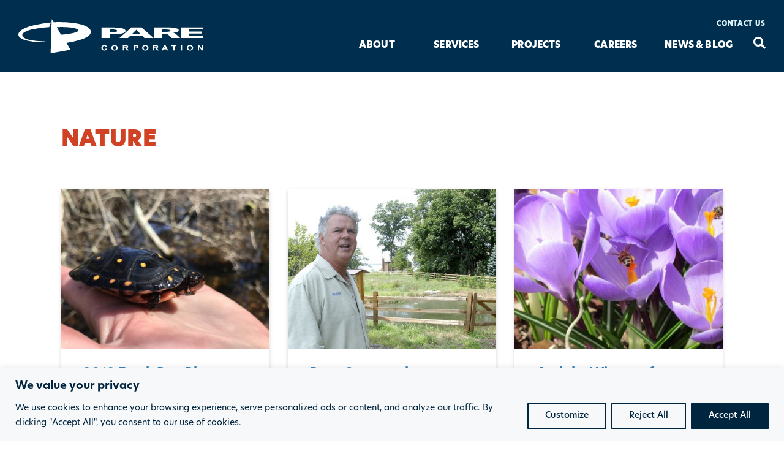

--- FILE ---
content_type: text/html; charset=UTF-8
request_url: https://www.parecorp.com/tag/nature/
body_size: 22590
content:
<!DOCTYPE html>
<html lang="en">

<head>
	<meta charset="UTF-8">
	<meta http-equiv="X-UA-Compatible" content="IE=edge">
	<meta name="viewport" content="width=device-width, initial-scale=1, maximum-scale=1">

	<link rel="apple-touch-icon-precomposed" sizes="57x57" href="https://www.parecorp.com/wp-content/themes/pare/img/favicon/apple-touch-icon-57x57.png" />
	<link rel="apple-touch-icon-precomposed" sizes="114x114" href="https://www.parecorp.com/wp-content/themes/pare/img/favicon/apple-touch-icon-114x114.png" />
	<link rel="apple-touch-icon-precomposed" sizes="72x72" href="https://www.parecorp.com/wp-content/themes/pare/img/favicon/apple-touch-icon-72x72.png" />
	<link rel="apple-touch-icon-precomposed" sizes="144x144" href="https://www.parecorp.com/wp-content/themes/pare/img/favicon/apple-touch-icon-144x144.png" />
	<link rel="apple-touch-icon-precomposed" sizes="60x60" href="https://www.parecorp.com/wp-content/themes/pare/img/favicon/apple-touch-icon-60x60.png" />
	<link rel="apple-touch-icon-precomposed" sizes="120x120" href="https://www.parecorp.com/wp-content/themes/pare/img/favicon/apple-touch-icon-120x120.png" />
	<link rel="apple-touch-icon-precomposed" sizes="76x76" href="https://www.parecorp.com/wp-content/themes/pare/img/favicon/apple-touch-icon-76x76.png" />
	<link rel="apple-touch-icon-precomposed" sizes="152x152" href="https://www.parecorp.com/wp-content/themes/pare/img/favicon/apple-touch-icon-152x152.png" />
	<link rel="icon" type="image/png" href="https://www.parecorp.com/wp-content/themes/pare/img/favicon/favicon-196x196.png" sizes="196x196" />
	<link rel="icon" type="image/png" href="https://www.parecorp.com/wp-content/themes/pare/img/favicon/favicon-96x96.png" sizes="96x96" />
	<link rel="icon" type="image/png" href="https://www.parecorp.com/wp-content/themes/pare/img/favicon/favicon-32x32.png" sizes="32x32" />
	<link rel="icon" type="image/png" href="https://www.parecorp.com/wp-content/themes/pare/img/favicon/favicon-16x16.png" sizes="16x16" />
	<link rel="icon" type="image/png" href="https://www.parecorp.com/wp-content/themes/pare/img/favicon/favicon-128.png" sizes="128x128" />
	<meta name="application-name" content="&nbsp;" />
	<meta name="msapplication-TileColor" content="#FFFFFF" />
	<meta name="msapplication-TileImage" content="https://www.parecorp.com/wp-content/themes/pare/img/favicon/mstile-144x144.png" />
	<meta name="msapplication-square70x70logo" content="https://www.parecorp.com/wp-content/themes/pare/img/favicon/mstile-70x70.png" />
	<meta name="msapplication-square150x150logo" content="https://www.parecorp.com/wp-content/themes/pare/img/favicon/mstile-150x150.png" />
	<meta name="msapplication-wide310x150logo" content="https://www.parecorp.com/wp-content/themes/pare/img/favicon/mstile-310x150.png" />
	<meta name="msapplication-square310x310logo" content="https://www.parecorp.com/wp-content/themes/pare/img/favicon/mstile-310x310.png" />

	
	<link rel="pingback" href="https://www.parecorp.com/xmlrpc.php" />

	
	<meta name='robots' content='index, follow, max-image-preview:large, max-snippet:-1, max-video-preview:-1' />

	<!-- This site is optimized with the Yoast SEO plugin v26.7 - https://yoast.com/wordpress/plugins/seo/ -->
	<title>nature Archives - Pare Corporation</title>
	<link rel="canonical" href="https://www.parecorp.com/tag/nature/" />
	<meta property="og:locale" content="en_US" />
	<meta property="og:type" content="article" />
	<meta property="og:title" content="nature Archives - Pare Corporation" />
	<meta property="og:url" content="https://www.parecorp.com/tag/nature/" />
	<meta property="og:site_name" content="Pare Corporation" />
	<meta name="twitter:card" content="summary_large_image" />
	<script type="application/ld+json" class="yoast-schema-graph">{"@context":"https://schema.org","@graph":[{"@type":"CollectionPage","@id":"https://www.parecorp.com/tag/nature/","url":"https://www.parecorp.com/tag/nature/","name":"nature Archives - Pare Corporation","isPartOf":{"@id":"https://www.parecorp.com/#website"},"primaryImageOfPage":{"@id":"https://www.parecorp.com/tag/nature/#primaryimage"},"image":{"@id":"https://www.parecorp.com/tag/nature/#primaryimage"},"thumbnailUrl":"https://www.parecorp.com/wp-content/uploads/2021/11/PHOTO-11-–-Spotted-Turtle-1024x768.jpg","breadcrumb":{"@id":"https://www.parecorp.com/tag/nature/#breadcrumb"},"inLanguage":"en-US"},{"@type":"ImageObject","inLanguage":"en-US","@id":"https://www.parecorp.com/tag/nature/#primaryimage","url":"https://www.parecorp.com/wp-content/uploads/2021/11/PHOTO-11-–-Spotted-Turtle-1024x768.jpg","contentUrl":"https://www.parecorp.com/wp-content/uploads/2021/11/PHOTO-11-–-Spotted-Turtle-1024x768.jpg","width":1024,"height":768},{"@type":"BreadcrumbList","@id":"https://www.parecorp.com/tag/nature/#breadcrumb","itemListElement":[{"@type":"ListItem","position":1,"name":"Home","item":"https://www.parecorp.com/"},{"@type":"ListItem","position":2,"name":"nature"}]},{"@type":"WebSite","@id":"https://www.parecorp.com/#website","url":"https://www.parecorp.com/","name":"Pare Corporation","description":"","potentialAction":[{"@type":"SearchAction","target":{"@type":"EntryPoint","urlTemplate":"https://www.parecorp.com/?s={search_term_string}"},"query-input":{"@type":"PropertyValueSpecification","valueRequired":true,"valueName":"search_term_string"}}],"inLanguage":"en-US"}]}</script>
	<!-- / Yoast SEO plugin. -->


<link rel='dns-prefetch' href='//use.typekit.net' />
<link rel="alternate" type="application/rss+xml" title="Pare Corporation &raquo; Feed" href="https://www.parecorp.com/feed/" />
<link rel="alternate" type="application/rss+xml" title="Pare Corporation &raquo; Comments Feed" href="https://www.parecorp.com/comments/feed/" />
<link rel="alternate" type="application/rss+xml" title="Pare Corporation &raquo; nature Tag Feed" href="https://www.parecorp.com/tag/nature/feed/" />
		<!-- This site uses the Google Analytics by MonsterInsights plugin v9.11.1 - Using Analytics tracking - https://www.monsterinsights.com/ -->
							<script src="//www.googletagmanager.com/gtag/js?id=G-NVKYYBPED5"  data-cfasync="false" data-wpfc-render="false" type="text/javascript" async></script>
			<script data-cfasync="false" data-wpfc-render="false" type="text/javascript">
				var mi_version = '9.11.1';
				var mi_track_user = true;
				var mi_no_track_reason = '';
								var MonsterInsightsDefaultLocations = {"page_location":"https:\/\/www.parecorp.com\/tag\/nature\/"};
								MonsterInsightsDefaultLocations.page_location = window.location.href;
								if ( typeof MonsterInsightsPrivacyGuardFilter === 'function' ) {
					var MonsterInsightsLocations = (typeof MonsterInsightsExcludeQuery === 'object') ? MonsterInsightsPrivacyGuardFilter( MonsterInsightsExcludeQuery ) : MonsterInsightsPrivacyGuardFilter( MonsterInsightsDefaultLocations );
				} else {
					var MonsterInsightsLocations = (typeof MonsterInsightsExcludeQuery === 'object') ? MonsterInsightsExcludeQuery : MonsterInsightsDefaultLocations;
				}

								var disableStrs = [
										'ga-disable-G-NVKYYBPED5',
									];

				/* Function to detect opted out users */
				function __gtagTrackerIsOptedOut() {
					for (var index = 0; index < disableStrs.length; index++) {
						if (document.cookie.indexOf(disableStrs[index] + '=true') > -1) {
							return true;
						}
					}

					return false;
				}

				/* Disable tracking if the opt-out cookie exists. */
				if (__gtagTrackerIsOptedOut()) {
					for (var index = 0; index < disableStrs.length; index++) {
						window[disableStrs[index]] = true;
					}
				}

				/* Opt-out function */
				function __gtagTrackerOptout() {
					for (var index = 0; index < disableStrs.length; index++) {
						document.cookie = disableStrs[index] + '=true; expires=Thu, 31 Dec 2099 23:59:59 UTC; path=/';
						window[disableStrs[index]] = true;
					}
				}

				if ('undefined' === typeof gaOptout) {
					function gaOptout() {
						__gtagTrackerOptout();
					}
				}
								window.dataLayer = window.dataLayer || [];

				window.MonsterInsightsDualTracker = {
					helpers: {},
					trackers: {},
				};
				if (mi_track_user) {
					function __gtagDataLayer() {
						dataLayer.push(arguments);
					}

					function __gtagTracker(type, name, parameters) {
						if (!parameters) {
							parameters = {};
						}

						if (parameters.send_to) {
							__gtagDataLayer.apply(null, arguments);
							return;
						}

						if (type === 'event') {
														parameters.send_to = monsterinsights_frontend.v4_id;
							var hookName = name;
							if (typeof parameters['event_category'] !== 'undefined') {
								hookName = parameters['event_category'] + ':' + name;
							}

							if (typeof MonsterInsightsDualTracker.trackers[hookName] !== 'undefined') {
								MonsterInsightsDualTracker.trackers[hookName](parameters);
							} else {
								__gtagDataLayer('event', name, parameters);
							}
							
						} else {
							__gtagDataLayer.apply(null, arguments);
						}
					}

					__gtagTracker('js', new Date());
					__gtagTracker('set', {
						'developer_id.dZGIzZG': true,
											});
					if ( MonsterInsightsLocations.page_location ) {
						__gtagTracker('set', MonsterInsightsLocations);
					}
										__gtagTracker('config', 'G-NVKYYBPED5', {"forceSSL":"true","link_attribution":"true"} );
										window.gtag = __gtagTracker;										(function () {
						/* https://developers.google.com/analytics/devguides/collection/analyticsjs/ */
						/* ga and __gaTracker compatibility shim. */
						var noopfn = function () {
							return null;
						};
						var newtracker = function () {
							return new Tracker();
						};
						var Tracker = function () {
							return null;
						};
						var p = Tracker.prototype;
						p.get = noopfn;
						p.set = noopfn;
						p.send = function () {
							var args = Array.prototype.slice.call(arguments);
							args.unshift('send');
							__gaTracker.apply(null, args);
						};
						var __gaTracker = function () {
							var len = arguments.length;
							if (len === 0) {
								return;
							}
							var f = arguments[len - 1];
							if (typeof f !== 'object' || f === null || typeof f.hitCallback !== 'function') {
								if ('send' === arguments[0]) {
									var hitConverted, hitObject = false, action;
									if ('event' === arguments[1]) {
										if ('undefined' !== typeof arguments[3]) {
											hitObject = {
												'eventAction': arguments[3],
												'eventCategory': arguments[2],
												'eventLabel': arguments[4],
												'value': arguments[5] ? arguments[5] : 1,
											}
										}
									}
									if ('pageview' === arguments[1]) {
										if ('undefined' !== typeof arguments[2]) {
											hitObject = {
												'eventAction': 'page_view',
												'page_path': arguments[2],
											}
										}
									}
									if (typeof arguments[2] === 'object') {
										hitObject = arguments[2];
									}
									if (typeof arguments[5] === 'object') {
										Object.assign(hitObject, arguments[5]);
									}
									if ('undefined' !== typeof arguments[1].hitType) {
										hitObject = arguments[1];
										if ('pageview' === hitObject.hitType) {
											hitObject.eventAction = 'page_view';
										}
									}
									if (hitObject) {
										action = 'timing' === arguments[1].hitType ? 'timing_complete' : hitObject.eventAction;
										hitConverted = mapArgs(hitObject);
										__gtagTracker('event', action, hitConverted);
									}
								}
								return;
							}

							function mapArgs(args) {
								var arg, hit = {};
								var gaMap = {
									'eventCategory': 'event_category',
									'eventAction': 'event_action',
									'eventLabel': 'event_label',
									'eventValue': 'event_value',
									'nonInteraction': 'non_interaction',
									'timingCategory': 'event_category',
									'timingVar': 'name',
									'timingValue': 'value',
									'timingLabel': 'event_label',
									'page': 'page_path',
									'location': 'page_location',
									'title': 'page_title',
									'referrer' : 'page_referrer',
								};
								for (arg in args) {
																		if (!(!args.hasOwnProperty(arg) || !gaMap.hasOwnProperty(arg))) {
										hit[gaMap[arg]] = args[arg];
									} else {
										hit[arg] = args[arg];
									}
								}
								return hit;
							}

							try {
								f.hitCallback();
							} catch (ex) {
							}
						};
						__gaTracker.create = newtracker;
						__gaTracker.getByName = newtracker;
						__gaTracker.getAll = function () {
							return [];
						};
						__gaTracker.remove = noopfn;
						__gaTracker.loaded = true;
						window['__gaTracker'] = __gaTracker;
					})();
									} else {
										console.log("");
					(function () {
						function __gtagTracker() {
							return null;
						}

						window['__gtagTracker'] = __gtagTracker;
						window['gtag'] = __gtagTracker;
					})();
									}
			</script>
							<!-- / Google Analytics by MonsterInsights -->
		<style id='wp-img-auto-sizes-contain-inline-css' type='text/css'>
img:is([sizes=auto i],[sizes^="auto," i]){contain-intrinsic-size:3000px 1500px}
/*# sourceURL=wp-img-auto-sizes-contain-inline-css */
</style>
<style id='wp-emoji-styles-inline-css' type='text/css'>

	img.wp-smiley, img.emoji {
		display: inline !important;
		border: none !important;
		box-shadow: none !important;
		height: 1em !important;
		width: 1em !important;
		margin: 0 0.07em !important;
		vertical-align: -0.1em !important;
		background: none !important;
		padding: 0 !important;
	}
/*# sourceURL=wp-emoji-styles-inline-css */
</style>
<style id='wp-block-library-inline-css' type='text/css'>
:root{--wp-block-synced-color:#7a00df;--wp-block-synced-color--rgb:122,0,223;--wp-bound-block-color:var(--wp-block-synced-color);--wp-editor-canvas-background:#ddd;--wp-admin-theme-color:#007cba;--wp-admin-theme-color--rgb:0,124,186;--wp-admin-theme-color-darker-10:#006ba1;--wp-admin-theme-color-darker-10--rgb:0,107,160.5;--wp-admin-theme-color-darker-20:#005a87;--wp-admin-theme-color-darker-20--rgb:0,90,135;--wp-admin-border-width-focus:2px}@media (min-resolution:192dpi){:root{--wp-admin-border-width-focus:1.5px}}.wp-element-button{cursor:pointer}:root .has-very-light-gray-background-color{background-color:#eee}:root .has-very-dark-gray-background-color{background-color:#313131}:root .has-very-light-gray-color{color:#eee}:root .has-very-dark-gray-color{color:#313131}:root .has-vivid-green-cyan-to-vivid-cyan-blue-gradient-background{background:linear-gradient(135deg,#00d084,#0693e3)}:root .has-purple-crush-gradient-background{background:linear-gradient(135deg,#34e2e4,#4721fb 50%,#ab1dfe)}:root .has-hazy-dawn-gradient-background{background:linear-gradient(135deg,#faaca8,#dad0ec)}:root .has-subdued-olive-gradient-background{background:linear-gradient(135deg,#fafae1,#67a671)}:root .has-atomic-cream-gradient-background{background:linear-gradient(135deg,#fdd79a,#004a59)}:root .has-nightshade-gradient-background{background:linear-gradient(135deg,#330968,#31cdcf)}:root .has-midnight-gradient-background{background:linear-gradient(135deg,#020381,#2874fc)}:root{--wp--preset--font-size--normal:16px;--wp--preset--font-size--huge:42px}.has-regular-font-size{font-size:1em}.has-larger-font-size{font-size:2.625em}.has-normal-font-size{font-size:var(--wp--preset--font-size--normal)}.has-huge-font-size{font-size:var(--wp--preset--font-size--huge)}.has-text-align-center{text-align:center}.has-text-align-left{text-align:left}.has-text-align-right{text-align:right}.has-fit-text{white-space:nowrap!important}#end-resizable-editor-section{display:none}.aligncenter{clear:both}.items-justified-left{justify-content:flex-start}.items-justified-center{justify-content:center}.items-justified-right{justify-content:flex-end}.items-justified-space-between{justify-content:space-between}.screen-reader-text{border:0;clip-path:inset(50%);height:1px;margin:-1px;overflow:hidden;padding:0;position:absolute;width:1px;word-wrap:normal!important}.screen-reader-text:focus{background-color:#ddd;clip-path:none;color:#444;display:block;font-size:1em;height:auto;left:5px;line-height:normal;padding:15px 23px 14px;text-decoration:none;top:5px;width:auto;z-index:100000}html :where(.has-border-color){border-style:solid}html :where([style*=border-top-color]){border-top-style:solid}html :where([style*=border-right-color]){border-right-style:solid}html :where([style*=border-bottom-color]){border-bottom-style:solid}html :where([style*=border-left-color]){border-left-style:solid}html :where([style*=border-width]){border-style:solid}html :where([style*=border-top-width]){border-top-style:solid}html :where([style*=border-right-width]){border-right-style:solid}html :where([style*=border-bottom-width]){border-bottom-style:solid}html :where([style*=border-left-width]){border-left-style:solid}html :where(img[class*=wp-image-]){height:auto;max-width:100%}:where(figure){margin:0 0 1em}html :where(.is-position-sticky){--wp-admin--admin-bar--position-offset:var(--wp-admin--admin-bar--height,0px)}@media screen and (max-width:600px){html :where(.is-position-sticky){--wp-admin--admin-bar--position-offset:0px}}

/*# sourceURL=wp-block-library-inline-css */
</style><style id='global-styles-inline-css' type='text/css'>
:root{--wp--preset--aspect-ratio--square: 1;--wp--preset--aspect-ratio--4-3: 4/3;--wp--preset--aspect-ratio--3-4: 3/4;--wp--preset--aspect-ratio--3-2: 3/2;--wp--preset--aspect-ratio--2-3: 2/3;--wp--preset--aspect-ratio--16-9: 16/9;--wp--preset--aspect-ratio--9-16: 9/16;--wp--preset--color--black: #000000;--wp--preset--color--cyan-bluish-gray: #abb8c3;--wp--preset--color--white: #ffffff;--wp--preset--color--pale-pink: #f78da7;--wp--preset--color--vivid-red: #cf2e2e;--wp--preset--color--luminous-vivid-orange: #ff6900;--wp--preset--color--luminous-vivid-amber: #fcb900;--wp--preset--color--light-green-cyan: #7bdcb5;--wp--preset--color--vivid-green-cyan: #00d084;--wp--preset--color--pale-cyan-blue: #8ed1fc;--wp--preset--color--vivid-cyan-blue: #0693e3;--wp--preset--color--vivid-purple: #9b51e0;--wp--preset--gradient--vivid-cyan-blue-to-vivid-purple: linear-gradient(135deg,rgb(6,147,227) 0%,rgb(155,81,224) 100%);--wp--preset--gradient--light-green-cyan-to-vivid-green-cyan: linear-gradient(135deg,rgb(122,220,180) 0%,rgb(0,208,130) 100%);--wp--preset--gradient--luminous-vivid-amber-to-luminous-vivid-orange: linear-gradient(135deg,rgb(252,185,0) 0%,rgb(255,105,0) 100%);--wp--preset--gradient--luminous-vivid-orange-to-vivid-red: linear-gradient(135deg,rgb(255,105,0) 0%,rgb(207,46,46) 100%);--wp--preset--gradient--very-light-gray-to-cyan-bluish-gray: linear-gradient(135deg,rgb(238,238,238) 0%,rgb(169,184,195) 100%);--wp--preset--gradient--cool-to-warm-spectrum: linear-gradient(135deg,rgb(74,234,220) 0%,rgb(151,120,209) 20%,rgb(207,42,186) 40%,rgb(238,44,130) 60%,rgb(251,105,98) 80%,rgb(254,248,76) 100%);--wp--preset--gradient--blush-light-purple: linear-gradient(135deg,rgb(255,206,236) 0%,rgb(152,150,240) 100%);--wp--preset--gradient--blush-bordeaux: linear-gradient(135deg,rgb(254,205,165) 0%,rgb(254,45,45) 50%,rgb(107,0,62) 100%);--wp--preset--gradient--luminous-dusk: linear-gradient(135deg,rgb(255,203,112) 0%,rgb(199,81,192) 50%,rgb(65,88,208) 100%);--wp--preset--gradient--pale-ocean: linear-gradient(135deg,rgb(255,245,203) 0%,rgb(182,227,212) 50%,rgb(51,167,181) 100%);--wp--preset--gradient--electric-grass: linear-gradient(135deg,rgb(202,248,128) 0%,rgb(113,206,126) 100%);--wp--preset--gradient--midnight: linear-gradient(135deg,rgb(2,3,129) 0%,rgb(40,116,252) 100%);--wp--preset--font-size--small: 13px;--wp--preset--font-size--medium: 20px;--wp--preset--font-size--large: 36px;--wp--preset--font-size--x-large: 42px;--wp--preset--spacing--20: 0.44rem;--wp--preset--spacing--30: 0.67rem;--wp--preset--spacing--40: 1rem;--wp--preset--spacing--50: 1.5rem;--wp--preset--spacing--60: 2.25rem;--wp--preset--spacing--70: 3.38rem;--wp--preset--spacing--80: 5.06rem;--wp--preset--shadow--natural: 6px 6px 9px rgba(0, 0, 0, 0.2);--wp--preset--shadow--deep: 12px 12px 50px rgba(0, 0, 0, 0.4);--wp--preset--shadow--sharp: 6px 6px 0px rgba(0, 0, 0, 0.2);--wp--preset--shadow--outlined: 6px 6px 0px -3px rgb(255, 255, 255), 6px 6px rgb(0, 0, 0);--wp--preset--shadow--crisp: 6px 6px 0px rgb(0, 0, 0);}:where(.is-layout-flex){gap: 0.5em;}:where(.is-layout-grid){gap: 0.5em;}body .is-layout-flex{display: flex;}.is-layout-flex{flex-wrap: wrap;align-items: center;}.is-layout-flex > :is(*, div){margin: 0;}body .is-layout-grid{display: grid;}.is-layout-grid > :is(*, div){margin: 0;}:where(.wp-block-columns.is-layout-flex){gap: 2em;}:where(.wp-block-columns.is-layout-grid){gap: 2em;}:where(.wp-block-post-template.is-layout-flex){gap: 1.25em;}:where(.wp-block-post-template.is-layout-grid){gap: 1.25em;}.has-black-color{color: var(--wp--preset--color--black) !important;}.has-cyan-bluish-gray-color{color: var(--wp--preset--color--cyan-bluish-gray) !important;}.has-white-color{color: var(--wp--preset--color--white) !important;}.has-pale-pink-color{color: var(--wp--preset--color--pale-pink) !important;}.has-vivid-red-color{color: var(--wp--preset--color--vivid-red) !important;}.has-luminous-vivid-orange-color{color: var(--wp--preset--color--luminous-vivid-orange) !important;}.has-luminous-vivid-amber-color{color: var(--wp--preset--color--luminous-vivid-amber) !important;}.has-light-green-cyan-color{color: var(--wp--preset--color--light-green-cyan) !important;}.has-vivid-green-cyan-color{color: var(--wp--preset--color--vivid-green-cyan) !important;}.has-pale-cyan-blue-color{color: var(--wp--preset--color--pale-cyan-blue) !important;}.has-vivid-cyan-blue-color{color: var(--wp--preset--color--vivid-cyan-blue) !important;}.has-vivid-purple-color{color: var(--wp--preset--color--vivid-purple) !important;}.has-black-background-color{background-color: var(--wp--preset--color--black) !important;}.has-cyan-bluish-gray-background-color{background-color: var(--wp--preset--color--cyan-bluish-gray) !important;}.has-white-background-color{background-color: var(--wp--preset--color--white) !important;}.has-pale-pink-background-color{background-color: var(--wp--preset--color--pale-pink) !important;}.has-vivid-red-background-color{background-color: var(--wp--preset--color--vivid-red) !important;}.has-luminous-vivid-orange-background-color{background-color: var(--wp--preset--color--luminous-vivid-orange) !important;}.has-luminous-vivid-amber-background-color{background-color: var(--wp--preset--color--luminous-vivid-amber) !important;}.has-light-green-cyan-background-color{background-color: var(--wp--preset--color--light-green-cyan) !important;}.has-vivid-green-cyan-background-color{background-color: var(--wp--preset--color--vivid-green-cyan) !important;}.has-pale-cyan-blue-background-color{background-color: var(--wp--preset--color--pale-cyan-blue) !important;}.has-vivid-cyan-blue-background-color{background-color: var(--wp--preset--color--vivid-cyan-blue) !important;}.has-vivid-purple-background-color{background-color: var(--wp--preset--color--vivid-purple) !important;}.has-black-border-color{border-color: var(--wp--preset--color--black) !important;}.has-cyan-bluish-gray-border-color{border-color: var(--wp--preset--color--cyan-bluish-gray) !important;}.has-white-border-color{border-color: var(--wp--preset--color--white) !important;}.has-pale-pink-border-color{border-color: var(--wp--preset--color--pale-pink) !important;}.has-vivid-red-border-color{border-color: var(--wp--preset--color--vivid-red) !important;}.has-luminous-vivid-orange-border-color{border-color: var(--wp--preset--color--luminous-vivid-orange) !important;}.has-luminous-vivid-amber-border-color{border-color: var(--wp--preset--color--luminous-vivid-amber) !important;}.has-light-green-cyan-border-color{border-color: var(--wp--preset--color--light-green-cyan) !important;}.has-vivid-green-cyan-border-color{border-color: var(--wp--preset--color--vivid-green-cyan) !important;}.has-pale-cyan-blue-border-color{border-color: var(--wp--preset--color--pale-cyan-blue) !important;}.has-vivid-cyan-blue-border-color{border-color: var(--wp--preset--color--vivid-cyan-blue) !important;}.has-vivid-purple-border-color{border-color: var(--wp--preset--color--vivid-purple) !important;}.has-vivid-cyan-blue-to-vivid-purple-gradient-background{background: var(--wp--preset--gradient--vivid-cyan-blue-to-vivid-purple) !important;}.has-light-green-cyan-to-vivid-green-cyan-gradient-background{background: var(--wp--preset--gradient--light-green-cyan-to-vivid-green-cyan) !important;}.has-luminous-vivid-amber-to-luminous-vivid-orange-gradient-background{background: var(--wp--preset--gradient--luminous-vivid-amber-to-luminous-vivid-orange) !important;}.has-luminous-vivid-orange-to-vivid-red-gradient-background{background: var(--wp--preset--gradient--luminous-vivid-orange-to-vivid-red) !important;}.has-very-light-gray-to-cyan-bluish-gray-gradient-background{background: var(--wp--preset--gradient--very-light-gray-to-cyan-bluish-gray) !important;}.has-cool-to-warm-spectrum-gradient-background{background: var(--wp--preset--gradient--cool-to-warm-spectrum) !important;}.has-blush-light-purple-gradient-background{background: var(--wp--preset--gradient--blush-light-purple) !important;}.has-blush-bordeaux-gradient-background{background: var(--wp--preset--gradient--blush-bordeaux) !important;}.has-luminous-dusk-gradient-background{background: var(--wp--preset--gradient--luminous-dusk) !important;}.has-pale-ocean-gradient-background{background: var(--wp--preset--gradient--pale-ocean) !important;}.has-electric-grass-gradient-background{background: var(--wp--preset--gradient--electric-grass) !important;}.has-midnight-gradient-background{background: var(--wp--preset--gradient--midnight) !important;}.has-small-font-size{font-size: var(--wp--preset--font-size--small) !important;}.has-medium-font-size{font-size: var(--wp--preset--font-size--medium) !important;}.has-large-font-size{font-size: var(--wp--preset--font-size--large) !important;}.has-x-large-font-size{font-size: var(--wp--preset--font-size--x-large) !important;}
/*# sourceURL=global-styles-inline-css */
</style>

<style id='classic-theme-styles-inline-css' type='text/css'>
/*! This file is auto-generated */
.wp-block-button__link{color:#fff;background-color:#32373c;border-radius:9999px;box-shadow:none;text-decoration:none;padding:calc(.667em + 2px) calc(1.333em + 2px);font-size:1.125em}.wp-block-file__button{background:#32373c;color:#fff;text-decoration:none}
/*# sourceURL=/wp-includes/css/classic-themes.min.css */
</style>
<link rel='stylesheet' id='mpp_gutenberg-css' href='https://www.parecorp.com/wp-content/plugins/metronet-profile-picture/dist/blocks.style.build.css?ver=2.6.3' type='text/css' media='all' />
<link rel='stylesheet' id='contact-form-7-css' href='https://www.parecorp.com/wp-content/plugins/contact-form-7/includes/css/styles.css?ver=6.1.4' type='text/css' media='all' />
<link rel='stylesheet' id='pare-typekit-fonts-css' href='https://use.typekit.net/iuh0ael.css' type='text/css' media='all' />
<link rel='stylesheet' id='pare_main_css-css' href='https://www.parecorp.com/wp-content/themes/pare/dist/css/main.css?ver=1.3.0' type='text/css' media='all' />
<script type="text/javascript" id="webtoffee-cookie-consent-js-extra">
/* <![CDATA[ */
var _wccConfig = {"_ipData":[],"_assetsURL":"https://www.parecorp.com/wp-content/plugins/webtoffee-cookie-consent/lite/frontend/images/","_publicURL":"https://www.parecorp.com","_categories":[{"name":"Necessary","slug":"necessary","isNecessary":true,"ccpaDoNotSell":true,"cookies":[{"cookieID":"__cf_bm","domain":".www.parecorp.com","provider":"cloudflare.com"},{"cookieID":"wt_consent","domain":"www.parecorp.com","provider":""},{"cookieID":"cf_clearance","domain":".parecorp.com","provider":""},{"cookieID":"_GRECAPTCHA","domain":"www.google.com","provider":"google.com"},{"cookieID":"rc::a","domain":"google.com","provider":"google.com"},{"cookieID":"rc::f","domain":"google.com","provider":"google.com"},{"cookieID":"wpEmojiSettingsSupports","domain":"parecorp.com","provider":""},{"cookieID":"rc::b","domain":"google.com","provider":"google.com"},{"cookieID":"rc::c","domain":"google.com","provider":"google.com"}],"active":true,"defaultConsent":{"gdpr":true,"ccpa":true},"foundNoCookieScript":false},{"name":"Functional","slug":"functional","isNecessary":false,"ccpaDoNotSell":true,"cookies":[],"active":true,"defaultConsent":{"gdpr":false,"ccpa":false},"foundNoCookieScript":false},{"name":"Analytics","slug":"analytics","isNecessary":false,"ccpaDoNotSell":true,"cookies":[{"cookieID":"_ga","domain":".parecorp.com","provider":"google-analytics.com|googletagmanager.com/gtag/js"},{"cookieID":"_ga_*","domain":".parecorp.com","provider":"google-analytics.com|googletagmanager.com/gtag/js"}],"active":true,"defaultConsent":{"gdpr":false,"ccpa":false},"foundNoCookieScript":false},{"name":"Performance","slug":"performance","isNecessary":false,"ccpaDoNotSell":true,"cookies":[],"active":true,"defaultConsent":{"gdpr":false,"ccpa":false},"foundNoCookieScript":false},{"name":"Advertisement","slug":"advertisement","isNecessary":false,"ccpaDoNotSell":true,"cookies":[],"active":true,"defaultConsent":{"gdpr":false,"ccpa":false},"foundNoCookieScript":false},{"name":"Others","slug":"others","isNecessary":false,"ccpaDoNotSell":true,"cookies":[],"active":true,"defaultConsent":{"gdpr":false,"ccpa":false},"foundNoCookieScript":false}],"_activeLaw":"gdpr","_rootDomain":"","_block":"1","_showBanner":"1","_bannerConfig":{"GDPR":{"settings":{"type":"banner","position":"bottom","applicableLaw":"gdpr","preferenceCenter":"center","selectedRegion":"ALL","consentExpiry":365,"shortcodes":[{"key":"wcc_readmore","content":"\u003Ca href=\"#\" class=\"wcc-policy\" aria-label=\"Cookie Policy\" target=\"_blank\" rel=\"noopener\" data-tag=\"readmore-button\"\u003ECookie Policy\u003C/a\u003E","tag":"readmore-button","status":false,"attributes":{"rel":"nofollow","target":"_blank"}},{"key":"wcc_show_desc","content":"\u003Cbutton class=\"wcc-show-desc-btn\" data-tag=\"show-desc-button\" aria-label=\"Show more\"\u003EShow more\u003C/button\u003E","tag":"show-desc-button","status":true,"attributes":[]},{"key":"wcc_hide_desc","content":"\u003Cbutton class=\"wcc-show-desc-btn\" data-tag=\"hide-desc-button\" aria-label=\"Show less\"\u003EShow less\u003C/button\u003E","tag":"hide-desc-button","status":true,"attributes":[]},{"key":"wcc_category_toggle_label","content":"[wcc_{{status}}_category_label] [wcc_preference_{{category_slug}}_title]","tag":"","status":true,"attributes":[]},{"key":"wcc_enable_category_label","content":"Enable","tag":"","status":true,"attributes":[]},{"key":"wcc_disable_category_label","content":"Disable","tag":"","status":true,"attributes":[]},{"key":"wcc_video_placeholder","content":"\u003Cdiv class=\"video-placeholder-normal\" data-tag=\"video-placeholder\" id=\"[UNIQUEID]\"\u003E\u003Cp class=\"video-placeholder-text-normal\" data-tag=\"placeholder-title\"\u003EPlease accept {category} cookies to access this content\u003C/p\u003E\u003C/div\u003E","tag":"","status":true,"attributes":[]},{"key":"wcc_enable_optout_label","content":"Enable","tag":"","status":true,"attributes":[]},{"key":"wcc_disable_optout_label","content":"Disable","tag":"","status":true,"attributes":[]},{"key":"wcc_optout_toggle_label","content":"[wcc_{{status}}_optout_label] [wcc_optout_option_title]","tag":"","status":true,"attributes":[]},{"key":"wcc_optout_option_title","content":"Do Not Sell or Share My Personal Information","tag":"","status":true,"attributes":[]},{"key":"wcc_optout_close_label","content":"Close","tag":"","status":true,"attributes":[]}],"bannerEnabled":true},"behaviours":{"reloadBannerOnAccept":false,"loadAnalyticsByDefault":false,"animations":{"onLoad":"animate","onHide":"sticky"}},"config":{"revisitConsent":{"status":false,"tag":"revisit-consent","position":"bottom-left","meta":{"url":"#"},"styles":[],"elements":{"title":{"type":"text","tag":"revisit-consent-title","status":true,"styles":{"color":"#0056a7"}}}},"preferenceCenter":{"toggle":{"status":true,"tag":"detail-category-toggle","type":"toggle","states":{"active":{"styles":{"background-color":"#000000"}},"inactive":{"styles":{"background-color":"#D0D5D2"}}}},"poweredBy":{"status":false,"tag":"detail-powered-by","styles":{"background-color":"#EDEDED","color":"#293C5B"}}},"categoryPreview":{"status":false,"toggle":{"status":true,"tag":"detail-category-preview-toggle","type":"toggle","states":{"active":{"styles":{"background-color":"#000000"}},"inactive":{"styles":{"background-color":"#D0D5D2"}}}}},"videoPlaceholder":{"status":true,"styles":{"background-color":"#000000","border-color":"#000000","color":"#ffffff"}},"readMore":{"status":false,"tag":"readmore-button","type":"link","meta":{"noFollow":true,"newTab":true},"styles":{"color":"#00253E","background-color":"transparent","border-color":"transparent"}},"auditTable":{"status":true},"optOption":{"status":true,"toggle":{"status":true,"tag":"optout-option-toggle","type":"toggle","states":{"active":{"styles":{"background-color":"#000000"}},"inactive":{"styles":{"background-color":"#FFFFFF"}}}},"gpcOption":false}}}},"_version":"3.5.0","_logConsent":"1","_tags":[{"tag":"accept-button","styles":{"color":"#FFFFFF","background-color":"#00253E","border-color":"#00253E"}},{"tag":"reject-button","styles":{"color":"#00253E","background-color":"transparent","border-color":"#00253E"}},{"tag":"settings-button","styles":{"color":"#00253E","background-color":"transparent","border-color":"#00253E"}},{"tag":"readmore-button","styles":{"color":"#00253E","background-color":"transparent","border-color":"transparent"}},{"tag":"donotsell-button","styles":{"color":"#1863dc","background-color":"transparent","border-color":"transparent"}},{"tag":"accept-button","styles":{"color":"#FFFFFF","background-color":"#00253E","border-color":"#00253E"}},{"tag":"revisit-consent","styles":[]},{"tag":"detail-category-always-enabled","styles":{"color":"#008000"}}],"_rtl":"","_lawSelected":["GDPR"],"_restApiUrl":"https://directory.cookieyes.com/api/v1/ip","_renewConsent":"1752858958922","_restrictToCA":"","_customEvents":"","_ccpaAllowedRegions":[],"_gdprAllowedRegions":[],"_closeButtonAction":"reject","_ssl":"1","_providersToBlock":[]};
var _wccStyles = {"css":{"GDPR":".wcc-overlay{background: #000000; opacity: 0.4; position: fixed; top: 0; left: 0; width: 100%; height: 100%; z-index: 99999999;}.wcc-hide{display: none;}.wcc-btn-revisit-wrapper{display: flex; padding: 6px; border-radius: 8px; opacity: 0px; background-color:#ffffff; box-shadow: 0px 3px 10px 0px #798da04d;  align-items: center; justify-content: center; position: fixed; z-index: 999999; cursor: pointer;}.wcc-revisit-bottom-left{bottom: 15px; left: 15px;}.wcc-revisit-bottom-right{bottom: 15px; right: 15px;}.wcc-btn-revisit-wrapper .wcc-btn-revisit{display: flex; align-items: center; justify-content: center; background: none; border: none; cursor: pointer; position: relative; margin: 0; padding: 0;}.wcc-btn-revisit-wrapper .wcc-btn-revisit img{max-width: fit-content; margin: 0; } .wcc-btn-revisit-wrapper .wcc-revisit-help-text{font-size:14px; margin-left:4px; display:none;}.wcc-btn-revisit-wrapper:hover .wcc-revisit-help-text, .wcc-btn-revisit-wrapper:focus-within .wcc-revisit-help-text { display: block;}.wcc-revisit-hide{display: none;}.wcc-preference-btn:hover{cursor:pointer; text-decoration:underline;}.wcc-cookie-audit-table { font-family: inherit; border-collapse: collapse; width: 100%;} .wcc-cookie-audit-table th, .wcc-cookie-audit-table td {text-align: left; padding: 10px; font-size: 12px; color: #000000; word-break: normal; background-color: #d9dfe7; border: 1px solid #cbced6;} .wcc-cookie-audit-table tr:nth-child(2n + 1) td { background: #f1f5fa; }.wcc-consent-container{position: fixed; width: 100%; box-sizing: border-box; z-index: 9999999;}.wcc-consent-container .wcc-consent-bar{background: #ffffff; border: 1px solid; padding: 16.5px 24px; box-shadow: 0 -1px 10px 0 #acabab4d;}.wcc-banner-bottom{bottom: 0; left: 0;}.wcc-banner-top{top: 0; left: 0;}.wcc-custom-brand-logo-wrapper .wcc-custom-brand-logo{width: 100px; height: auto; margin: 0 0 12px 0;}.wcc-notice .wcc-title{color: #212121; font-weight: 700; font-size: 18px; line-height: 24px; margin: 0 0 12px 0;}.wcc-notice-group{display: flex; justify-content: space-between; align-items: center; font-size: 14px; line-height: 24px; font-weight: 400;}.wcc-notice-des *,.wcc-preference-content-wrapper *,.wcc-accordion-header-des *,.wcc-gpc-wrapper .wcc-gpc-desc *{font-size: 14px;}.wcc-notice-des{color: #212121; font-size: 14px; line-height: 24px; font-weight: 400;}.wcc-notice-des img{height: 25px; width: 25px;}.wcc-consent-bar .wcc-notice-des p,.wcc-gpc-wrapper .wcc-gpc-desc p,.wcc-preference-body-wrapper .wcc-preference-content-wrapper p,.wcc-accordion-header-wrapper .wcc-accordion-header-des p,.wcc-cookie-des-table li div:last-child p{color: inherit; margin-top: 0;}.wcc-notice-des P:last-child,.wcc-preference-content-wrapper p:last-child,.wcc-cookie-des-table li div:last-child p:last-child,.wcc-gpc-wrapper .wcc-gpc-desc p:last-child{margin-bottom: 0;}.wcc-notice-des a.wcc-policy,.wcc-notice-des button.wcc-policy{font-size: 14px; color: #1863dc; white-space: nowrap; cursor: pointer; background: transparent; border: 1px solid; text-decoration: underline;}.wcc-notice-des button.wcc-policy{padding: 0;}.wcc-notice-des a.wcc-policy:focus-visible,.wcc-notice-des button.wcc-policy:focus-visible,.wcc-preference-content-wrapper .wcc-show-desc-btn:focus-visible,.wcc-accordion-header .wcc-accordion-btn:focus-visible,.wcc-preference-header .wcc-btn-close:focus-visible,.wcc-switch input[type=\"checkbox\"]:focus-visible,.wcc-footer-wrapper a:focus-visible,.wcc-btn:focus-visible{outline: 2px solid #1863dc; outline-offset: 2px;}.wcc-btn:focus:not(:focus-visible),.wcc-accordion-header .wcc-accordion-btn:focus:not(:focus-visible),.wcc-preference-content-wrapper .wcc-show-desc-btn:focus:not(:focus-visible),.wcc-btn-revisit-wrapper .wcc-btn-revisit:focus:not(:focus-visible),.wcc-preference-header .wcc-btn-close:focus:not(:focus-visible),.wcc-consent-bar .wcc-banner-btn-close:focus:not(:focus-visible){outline: 0;}button.wcc-show-desc-btn:not(:hover):not(:active){color: #1863dc; background: transparent;}button.wcc-accordion-btn:not(:hover):not(:active),button.wcc-banner-btn-close:not(:hover):not(:active),button.wcc-btn-close:not(:hover):not(:active),button.wcc-btn-revisit:not(:hover):not(:active){background: transparent;}.wcc-consent-bar button:hover,.wcc-modal.wcc-modal-open button:hover,.wcc-consent-bar button:focus,.wcc-modal.wcc-modal-open button:focus{text-decoration: none;}.wcc-notice-btn-wrapper{display: flex; justify-content: center; align-items: center; margin-left: 15px;}.wcc-notice-btn-wrapper .wcc-btn{text-shadow: none; box-shadow: none;}.wcc-btn{font-size: 14px; font-family: inherit; line-height: 24px; padding: 8px 27px; font-weight: 500; margin: 0 8px 0 0; border-radius: 2px; white-space: nowrap; cursor: pointer; text-align: center; text-transform: none; min-height: 0;}.wcc-btn:hover{opacity: 0.8;}.wcc-btn-customize{color: #1863dc; background: transparent; border: 2px solid #1863dc;}.wcc-btn-reject{color: #1863dc; background: transparent; border: 2px solid #1863dc;}.wcc-btn-accept{background: #1863dc; color: #ffffff; border: 2px solid #1863dc;}.wcc-btn:last-child{margin-right: 0;}@media (max-width: 768px){.wcc-notice-group{display: block;}.wcc-notice-btn-wrapper{margin-left: 0;}.wcc-notice-btn-wrapper .wcc-btn{flex: auto; max-width: 100%; margin-top: 10px; white-space: unset;}}@media (max-width: 576px){.wcc-notice-btn-wrapper{flex-direction: column;}.wcc-custom-brand-logo-wrapper, .wcc-notice .wcc-title, .wcc-notice-des, .wcc-notice-btn-wrapper{padding: 0 28px;}.wcc-consent-container .wcc-consent-bar{padding: 16.5px 0;}.wcc-notice-des{max-height: 40vh; overflow-y: scroll;}.wcc-notice-btn-wrapper .wcc-btn{width: 100%; padding: 8px; margin-right: 0;}.wcc-notice-btn-wrapper .wcc-btn-accept{order: 1;}.wcc-notice-btn-wrapper .wcc-btn-reject{order: 3;}.wcc-notice-btn-wrapper .wcc-btn-customize{order: 2;}}@media (max-width: 425px){.wcc-custom-brand-logo-wrapper, .wcc-notice .wcc-title, .wcc-notice-des, .wcc-notice-btn-wrapper{padding: 0 24px;}.wcc-notice-btn-wrapper{flex-direction: column;}.wcc-btn{width: 100%; margin: 10px 0 0 0;}.wcc-notice-btn-wrapper .wcc-btn-customize{order: 2;}.wcc-notice-btn-wrapper .wcc-btn-reject{order: 3;}.wcc-notice-btn-wrapper .wcc-btn-accept{order: 1; margin-top: 16px;}}@media (max-width: 352px){.wcc-notice .wcc-title{font-size: 16px;}.wcc-notice-des *{font-size: 12px;}.wcc-notice-des, .wcc-btn{font-size: 12px;}}.wcc-modal.wcc-modal-open{display: flex; visibility: visible; -webkit-transform: translate(-50%, -50%); -moz-transform: translate(-50%, -50%); -ms-transform: translate(-50%, -50%); -o-transform: translate(-50%, -50%); transform: translate(-50%, -50%); top: 50%; left: 50%; transition: all 1s ease;}.wcc-modal{box-shadow: 0 32px 68px rgba(0, 0, 0, 0.3); margin: 0 auto; position: fixed; max-width: 100%; background: #ffffff; top: 50%; box-sizing: border-box; border-radius: 6px; z-index: 999999999; color: #212121; -webkit-transform: translate(-50%, 100%); -moz-transform: translate(-50%, 100%); -ms-transform: translate(-50%, 100%); -o-transform: translate(-50%, 100%); transform: translate(-50%, 100%); visibility: hidden; transition: all 0s ease;}.wcc-preference-center{max-height: 79vh; overflow: hidden; width: 845px; overflow: hidden; flex: 1 1 0; display: flex; flex-direction: column; border-radius: 6px;}.wcc-preference-header{display: flex; align-items: center; justify-content: space-between; padding: 22px 24px; border-bottom: 1px solid;}.wcc-preference-header .wcc-preference-title{font-size: 18px; font-weight: 700; line-height: 24px;}.wcc-google-privacy-url a {text-decoration:none;color: #1863dc;cursor:pointer;} .wcc-preference-header .wcc-btn-close{margin: 0; cursor: pointer; vertical-align: middle; padding: 0; background: none; border: none; width: auto; height: auto; min-height: 0; line-height: 0; text-shadow: none; box-shadow: none;}.wcc-preference-header .wcc-btn-close img{margin: 0; height: 10px; width: 10px;}.wcc-preference-body-wrapper{padding: 0 24px; flex: 1; overflow: auto; box-sizing: border-box;}.wcc-preference-content-wrapper,.wcc-gpc-wrapper .wcc-gpc-desc,.wcc-google-privacy-policy{font-size: 14px; line-height: 24px; font-weight: 400; padding: 12px 0;}.wcc-preference-content-wrapper{border-bottom: 1px solid;}.wcc-preference-content-wrapper img{height: 25px; width: 25px;}.wcc-preference-content-wrapper .wcc-show-desc-btn{font-size: 14px; font-family: inherit; color: #1863dc; text-decoration: none; line-height: 24px; padding: 0; margin: 0; white-space: nowrap; cursor: pointer; background: transparent; border-color: transparent; text-transform: none; min-height: 0; text-shadow: none; box-shadow: none;}.wcc-accordion-wrapper{margin-bottom: 10px;}.wcc-accordion{border-bottom: 1px solid;}.wcc-accordion:last-child{border-bottom: none;}.wcc-accordion .wcc-accordion-item{display: flex; margin-top: 10px;}.wcc-accordion .wcc-accordion-body{display: none;}.wcc-accordion.wcc-accordion-active .wcc-accordion-body{display: block; padding: 0 22px; margin-bottom: 16px;}.wcc-accordion-header-wrapper{cursor: pointer; width: 100%;}.wcc-accordion-item .wcc-accordion-header{display: flex; justify-content: space-between; align-items: center;}.wcc-accordion-header .wcc-accordion-btn{font-size: 16px; font-family: inherit; color: #212121; line-height: 24px; background: none; border: none; font-weight: 700; padding: 0; margin: 0; cursor: pointer; text-transform: none; min-height: 0; text-shadow: none; box-shadow: none;}.wcc-accordion-header .wcc-always-active{color: #008000; font-weight: 600; line-height: 24px; font-size: 14px;}.wcc-accordion-header-des{font-size: 14px; line-height: 24px; margin: 10px 0 16px 0;}.wcc-accordion-chevron{margin-right: 22px; position: relative; cursor: pointer;}.wcc-accordion-chevron-hide{display: none;}.wcc-accordion .wcc-accordion-chevron i::before{content: \"\"; position: absolute; border-right: 1.4px solid; border-bottom: 1.4px solid; border-color: inherit; height: 6px; width: 6px; -webkit-transform: rotate(-45deg); -moz-transform: rotate(-45deg); -ms-transform: rotate(-45deg); -o-transform: rotate(-45deg); transform: rotate(-45deg); transition: all 0.2s ease-in-out; top: 8px;}.wcc-accordion.wcc-accordion-active .wcc-accordion-chevron i::before{-webkit-transform: rotate(45deg); -moz-transform: rotate(45deg); -ms-transform: rotate(45deg); -o-transform: rotate(45deg); transform: rotate(45deg);}.wcc-audit-table{background: #f4f4f4; border-radius: 6px;}.wcc-audit-table .wcc-empty-cookies-text{color: inherit; font-size: 12px; line-height: 24px; margin: 0; padding: 10px;}.wcc-audit-table .wcc-cookie-des-table{font-size: 12px; line-height: 24px; font-weight: normal; padding: 15px 10px; border-bottom: 1px solid; border-bottom-color: inherit; margin: 0;}.wcc-audit-table .wcc-cookie-des-table:last-child{border-bottom: none;}.wcc-audit-table .wcc-cookie-des-table li{list-style-type: none; display: flex; padding: 3px 0;}.wcc-audit-table .wcc-cookie-des-table li:first-child{padding-top: 0;}.wcc-cookie-des-table li div:first-child{width: 100px; font-weight: 600; word-break: break-word; word-wrap: break-word;}.wcc-cookie-des-table li div:last-child{flex: 1; word-break: break-word; word-wrap: break-word; margin-left: 8px;}.wcc-footer-shadow{display: block; width: 100%; height: 40px; background: linear-gradient(180deg, rgba(255, 255, 255, 0) 0%, #ffffff 100%); position: absolute; bottom: calc(100% - 1px);}.wcc-footer-wrapper{position: relative;}.wcc-prefrence-btn-wrapper{display: flex; flex-wrap: wrap; align-items: center; justify-content: center; padding: 22px 24px; border-top: 1px solid;}.wcc-prefrence-btn-wrapper .wcc-btn{flex: auto; max-width: 100%; text-shadow: none; box-shadow: none;}.wcc-btn-preferences{color: #1863dc; background: transparent; border: 2px solid #1863dc;}.wcc-preference-header,.wcc-preference-body-wrapper,.wcc-preference-content-wrapper,.wcc-accordion-wrapper,.wcc-accordion,.wcc-accordion-wrapper,.wcc-footer-wrapper,.wcc-prefrence-btn-wrapper{border-color: inherit;}@media (max-width: 845px){.wcc-modal{max-width: calc(100% - 16px);}}@media (max-width: 576px){.wcc-modal{max-width: 100%;}.wcc-preference-center{max-height: 100vh;}.wcc-prefrence-btn-wrapper{flex-direction: column;}.wcc-accordion.wcc-accordion-active .wcc-accordion-body{padding-right: 0;}.wcc-prefrence-btn-wrapper .wcc-btn{width: 100%; margin: 10px 0 0 0;}.wcc-prefrence-btn-wrapper .wcc-btn-reject{order: 3;}.wcc-prefrence-btn-wrapper .wcc-btn-accept{order: 1; margin-top: 0;}.wcc-prefrence-btn-wrapper .wcc-btn-preferences{order: 2;}}@media (max-width: 425px){.wcc-accordion-chevron{margin-right: 15px;}.wcc-notice-btn-wrapper{margin-top: 0;}.wcc-accordion.wcc-accordion-active .wcc-accordion-body{padding: 0 15px;}}@media (max-width: 352px){.wcc-preference-header .wcc-preference-title{font-size: 16px;}.wcc-preference-header{padding: 16px 24px;}.wcc-preference-content-wrapper *, .wcc-accordion-header-des *{font-size: 12px;}.wcc-preference-content-wrapper, .wcc-preference-content-wrapper .wcc-show-more, .wcc-accordion-header .wcc-always-active, .wcc-accordion-header-des, .wcc-preference-content-wrapper .wcc-show-desc-btn, .wcc-notice-des a.wcc-policy{font-size: 12px;}.wcc-accordion-header .wcc-accordion-btn{font-size: 14px;}}.wcc-switch{display: flex;}.wcc-switch input[type=\"checkbox\"]{position: relative; width: 44px; height: 24px; margin: 0; background: #d0d5d2; -webkit-appearance: none; border-radius: 50px; cursor: pointer; outline: 0; border: none; top: 0;}.wcc-switch input[type=\"checkbox\"]:checked{background: #1863dc;}.wcc-switch input[type=\"checkbox\"]:before{position: absolute; content: \"\"; height: 20px; width: 20px; left: 2px; bottom: 2px; border-radius: 50%; background-color: white; -webkit-transition: 0.4s; transition: 0.4s; margin: 0;}.wcc-switch input[type=\"checkbox\"]:after{display: none;}.wcc-switch input[type=\"checkbox\"]:checked:before{-webkit-transform: translateX(20px); -ms-transform: translateX(20px); transform: translateX(20px);}@media (max-width: 425px){.wcc-switch input[type=\"checkbox\"]{width: 38px; height: 21px;}.wcc-switch input[type=\"checkbox\"]:before{height: 17px; width: 17px;}.wcc-switch input[type=\"checkbox\"]:checked:before{-webkit-transform: translateX(17px); -ms-transform: translateX(17px); transform: translateX(17px);}}.wcc-consent-bar .wcc-banner-btn-close{position: absolute; right: 14px; top: 14px; background: none; border: none; cursor: pointer; padding: 0; margin: 0; min-height: 0; line-height: 0; height: auto; width: auto; text-shadow: none; box-shadow: none;}.wcc-consent-bar .wcc-banner-btn-close img{height: 10px; width: 10px; margin: 0;}.wcc-notice-btn-wrapper .wcc-btn-do-not-sell{font-size: 14px; line-height: 24px; padding: 6px 0; margin: 0; font-weight: 500; background: none; border-radius: 2px; border: none; white-space: nowrap; cursor: pointer; text-align: left; color: #1863dc; background: transparent; border-color: transparent; box-shadow: none; text-shadow: none;}.wcc-consent-bar .wcc-banner-btn-close:focus-visible,.wcc-notice-btn-wrapper .wcc-btn-do-not-sell:focus-visible,.wcc-opt-out-btn-wrapper .wcc-btn:focus-visible,.wcc-opt-out-checkbox-wrapper input[type=\"checkbox\"].wcc-opt-out-checkbox:focus-visible{outline: 2px solid #1863dc; outline-offset: 2px;}@media (max-width: 768px){.wcc-notice-btn-wrapper{margin-left: 0; margin-top: 10px; justify-content: left;}.wcc-notice-btn-wrapper .wcc-btn-do-not-sell{padding: 0;}}@media (max-width: 352px){.wcc-notice-btn-wrapper .wcc-btn-do-not-sell, .wcc-notice-des a.wcc-policy{font-size: 12px;}}.wcc-opt-out-wrapper{padding: 12px 0;}.wcc-opt-out-wrapper .wcc-opt-out-checkbox-wrapper{display: flex; align-items: center;}.wcc-opt-out-checkbox-wrapper .wcc-opt-out-checkbox-label{font-size: 16px; font-weight: 700; line-height: 24px; margin: 0 0 0 12px; cursor: pointer;}.wcc-opt-out-checkbox-wrapper input[type=\"checkbox\"].wcc-opt-out-checkbox{background-color: #ffffff; border: 1px solid black; width: 20px; height: 18.5px; margin: 0; -webkit-appearance: none; position: relative; display: flex; align-items: center; justify-content: center; border-radius: 2px; cursor: pointer;}.wcc-opt-out-checkbox-wrapper input[type=\"checkbox\"].wcc-opt-out-checkbox:checked{background-color: #1863dc; border: none;}.wcc-opt-out-checkbox-wrapper input[type=\"checkbox\"].wcc-opt-out-checkbox:checked::after{left: 6px; bottom: 4px; width: 7px; height: 13px; border: solid #ffffff; border-width: 0 3px 3px 0; border-radius: 2px; -webkit-transform: rotate(45deg); -ms-transform: rotate(45deg); transform: rotate(45deg); content: \"\"; position: absolute; box-sizing: border-box;}.wcc-opt-out-checkbox-wrapper.wcc-disabled .wcc-opt-out-checkbox-label,.wcc-opt-out-checkbox-wrapper.wcc-disabled input[type=\"checkbox\"].wcc-opt-out-checkbox{cursor: no-drop;}.wcc-gpc-wrapper{margin: 0 0 0 32px;}.wcc-footer-wrapper .wcc-opt-out-btn-wrapper{display: flex; flex-wrap: wrap; align-items: center; justify-content: center; padding: 22px 24px;}.wcc-opt-out-btn-wrapper .wcc-btn{flex: auto; max-width: 100%; text-shadow: none; box-shadow: none;}.wcc-opt-out-btn-wrapper .wcc-btn-cancel{border: 1px solid #dedfe0; background: transparent; color: #858585;}.wcc-opt-out-btn-wrapper .wcc-btn-confirm{background: #1863dc; color: #ffffff; border: 1px solid #1863dc;}@media (max-width: 352px){.wcc-opt-out-checkbox-wrapper .wcc-opt-out-checkbox-label{font-size: 14px;}.wcc-gpc-wrapper .wcc-gpc-desc, .wcc-gpc-wrapper .wcc-gpc-desc *{font-size: 12px;}.wcc-opt-out-checkbox-wrapper input[type=\"checkbox\"].wcc-opt-out-checkbox{width: 16px; height: 16px;}.wcc-opt-out-checkbox-wrapper input[type=\"checkbox\"].wcc-opt-out-checkbox:checked::after{left: 5px; bottom: 4px; width: 3px; height: 9px;}.wcc-gpc-wrapper{margin: 0 0 0 28px;}}.video-placeholder-youtube{background-size: 100% 100%; background-position: center; background-repeat: no-repeat; background-color: #b2b0b059; position: relative; display: flex; align-items: center; justify-content: center; max-width: 100%;}.video-placeholder-text-youtube{text-align: center; align-items: center; padding: 10px 16px; background-color: #000000cc; color: #ffffff; border: 1px solid; border-radius: 2px; cursor: pointer;}.video-placeholder-text-youtube:hover{text-decoration:underline;}.video-placeholder-normal{background-image: url(\"/wp-content/plugins/webtoffee-cookie-consent/lite/frontend/images/placeholder.svg\"); background-size: 80px; background-position: center; background-repeat: no-repeat; background-color: #b2b0b059; position: relative; display: flex; align-items: flex-end; justify-content: center; max-width: 100%;}.video-placeholder-text-normal{align-items: center; padding: 10px 16px; text-align: center; border: 1px solid; border-radius: 2px; cursor: pointer;}.wcc-rtl{direction: rtl; text-align: right;}.wcc-rtl .wcc-banner-btn-close{left: 9px; right: auto;}.wcc-rtl .wcc-notice-btn-wrapper .wcc-btn:last-child{margin-right: 8px;}.wcc-rtl .wcc-notice-btn-wrapper .wcc-btn:first-child{margin-right: 0;}.wcc-rtl .wcc-notice-btn-wrapper{margin-left: 0; margin-right: 15px;}.wcc-rtl .wcc-prefrence-btn-wrapper .wcc-btn{margin-right: 8px;}.wcc-rtl .wcc-prefrence-btn-wrapper .wcc-btn:first-child{margin-right: 0;}.wcc-rtl .wcc-accordion .wcc-accordion-chevron i::before{border: none; border-left: 1.4px solid; border-top: 1.4px solid; left: 12px;}.wcc-rtl .wcc-accordion.wcc-accordion-active .wcc-accordion-chevron i::before{-webkit-transform: rotate(-135deg); -moz-transform: rotate(-135deg); -ms-transform: rotate(-135deg); -o-transform: rotate(-135deg); transform: rotate(-135deg);}@media (max-width: 768px){.wcc-rtl .wcc-notice-btn-wrapper{margin-right: 0;}}@media (max-width: 576px){.wcc-rtl .wcc-notice-btn-wrapper .wcc-btn:last-child{margin-right: 0;}.wcc-rtl .wcc-prefrence-btn-wrapper .wcc-btn{margin-right: 0;}.wcc-rtl .wcc-accordion.wcc-accordion-active .wcc-accordion-body{padding: 0 22px 0 0;}}@media (max-width: 425px){.wcc-rtl .wcc-accordion.wcc-accordion-active .wcc-accordion-body{padding: 0 15px 0 0;}}@media (max-width: 440px){.wcc-consent-bar .wcc-banner-btn-close,.wcc-preference-header .wcc-btn-close{padding: 17px;}.wcc-consent-bar .wcc-banner-btn-close {right: 2px; top: 6px; } .wcc-preference-header{padding: 12px 0 12px 24px;}} @media (min-width: 768px) and (max-width: 1024px) {.wcc-consent-bar .wcc-banner-btn-close,.wcc-preference-header .wcc-btn-close{padding: 17px;}.wcc-consent-bar .wcc-banner-btn-close {right: 2px; top: 6px; } .wcc-preference-header{padding: 12px 0 12px 24px;}}.wcc-rtl .wcc-opt-out-btn-wrapper .wcc-btn{margin-right: 12px;}.wcc-rtl .wcc-opt-out-btn-wrapper .wcc-btn:first-child{margin-right: 0;}.wcc-rtl .wcc-opt-out-checkbox-wrapper .wcc-opt-out-checkbox-label{margin: 0 12px 0 0;}@media (max-height: 480px) {.wcc-consent-container {max-height: 100vh; overflow-y: scroll;} .wcc-notice-des { max-height: unset; overflow-y: unset; } .wcc-preference-center { height: 100vh; overflow: auto; } .wcc-preference-center .wcc-preference-body-wrapper { overflow: unset; } }"}};
var _wccApi = {"base":"https://www.parecorp.com/wp-json/wcc/v1/","nonce":"71ce6a0aa8"};
var _wccGCMConfig = {"_mode":"advanced","_urlPassthrough":"","_debugMode":"","_redactData":"","_regions":[],"_wccBypass":"","wait_for_update":"500","_isGTMTemplate":""};
//# sourceURL=webtoffee-cookie-consent-js-extra
/* ]]> */
</script>
<script type="text/javascript" src="https://www.parecorp.com/wp-content/plugins/webtoffee-cookie-consent/lite/frontend/js/script.min.js?ver=3.5.0" id="webtoffee-cookie-consent-js"></script>
<script type="text/javascript" src="https://www.parecorp.com/wp-content/plugins/webtoffee-cookie-consent/lite/frontend/js/gcm.min.js?ver=3.5.0" id="webtoffee-cookie-consent-gcm-js"></script>
<script type="text/javascript" src="https://www.parecorp.com/wp-content/plugins/svg-support/vendor/DOMPurify/DOMPurify.min.js?ver=2.5.8" id="bodhi-dompurify-library-js"></script>
<script type="text/javascript" src="https://www.parecorp.com/wp-content/plugins/google-analytics-for-wordpress/assets/js/frontend-gtag.min.js?ver=9.11.1" id="monsterinsights-frontend-script-js" async="async" data-wp-strategy="async"></script>
<script data-cfasync="false" data-wpfc-render="false" type="text/javascript" id='monsterinsights-frontend-script-js-extra'>/* <![CDATA[ */
var monsterinsights_frontend = {"js_events_tracking":"true","download_extensions":"doc,pdf,ppt,zip,xls,docx,pptx,xlsx","inbound_paths":"[{\"path\":\"\\\/go\\\/\",\"label\":\"affiliate\"},{\"path\":\"\\\/recommend\\\/\",\"label\":\"affiliate\"}]","home_url":"https:\/\/www.parecorp.com","hash_tracking":"false","v4_id":"G-NVKYYBPED5"};/* ]]> */
</script>
<script type="text/javascript" src="https://www.parecorp.com/wp-includes/js/jquery/jquery.min.js?ver=3.7.1" id="jquery-core-js"></script>
<script type="text/javascript" src="https://www.parecorp.com/wp-includes/js/jquery/jquery-migrate.min.js?ver=3.4.1" id="jquery-migrate-js"></script>
<script type="text/javascript" id="bodhi_svg_inline-js-extra">
/* <![CDATA[ */
var svgSettings = {"skipNested":""};
//# sourceURL=bodhi_svg_inline-js-extra
/* ]]> */
</script>
<script type="text/javascript" src="https://www.parecorp.com/wp-content/plugins/svg-support/js/min/svgs-inline-min.js" id="bodhi_svg_inline-js"></script>
<script type="text/javascript" id="bodhi_svg_inline-js-after">
/* <![CDATA[ */
cssTarget={"Bodhi":"img.style-svg","ForceInlineSVG":"style-svg"};ForceInlineSVGActive="false";frontSanitizationEnabled="on";
//# sourceURL=bodhi_svg_inline-js-after
/* ]]> */
</script>
<link rel="https://api.w.org/" href="https://www.parecorp.com/wp-json/" /><link rel="alternate" title="JSON" type="application/json" href="https://www.parecorp.com/wp-json/wp/v2/tags/58" /><link rel="EditURI" type="application/rsd+xml" title="RSD" href="https://www.parecorp.com/xmlrpc.php?rsd" />
<style id="wcc-style-inline">[data-tag]{visibility:hidden;}</style>		<style type="text/css" id="wp-custom-css">
			/* GDPR Cookie Consent */
.wcc-category-list-body {
	margin-bottom: 25px;
}

.wt-cli-element {
	margin: 20px 0;
}

.cli-tab-footer .wt-cli-privacy-accept-btn {
	background-color: #002e4e;
}

.grecaptcha-badge {
	display: none !important;
}		</style>
		</head>

<body class="archive tag tag-nature tag-58 wp-theme-pare inner">

	<ul class="skip-navigation">
		<li><a href="#intro">Skip to intro</a></li>
		<li><a href="#navigation">Skip to navigation</a></li>
	</ul>

	<header>
		<div class="header-wrapper">
			<div class="container-fluid">
				<div class="row">
					<div class="col-12 d-flex align-items-center align-items-xl1-start justify-content-between relative">
						<a href="https://www.parecorp.com/" class="logo"><img src="https://www.parecorp.com/wp-content/themes/pare/img/logo.svg" alt="PARE Corporation" /></a>

						<div class="desktop-menus flex-grow-1 d-none d-xl-block">
							<div class="wrapper">
								<ul id="navigation" class="top-menu"><li id="menu-item-90" class="contact-link menu-item menu-item-type-post_type menu-item-object-page menu-item-has-children menu-item-90"><a href="https://www.parecorp.com/contact-us/contact/">Contact Us</a>
<ul class="sub-menu">
	<li id="menu-item-514" class="menu-item menu-item-type-post_type menu-item-object-page menu-item-514"><a href="https://www.parecorp.com/contact-us/contact/">Contact</a></li>
	<li id="menu-item-475" class="menu-item menu-item-type-post_type menu-item-object-office_location menu-item-475"><a href="https://www.parecorp.com/contact-us/office-location/lincoln-ri-hq/">Lincoln, RI (HQ)</a></li>
	<li id="menu-item-474" class="menu-item menu-item-type-post_type menu-item-object-office_location menu-item-474"><a href="https://www.parecorp.com/contact-us/office-location/foxboro-ma/">Foxboro, MA</a></li>
	<li id="menu-item-887" class="menu-item menu-item-type-post_type menu-item-object-office_location menu-item-887"><a href="https://www.parecorp.com/contact-us/office-location/holyoke-ma/">Holyoke, MA</a></li>
	<li id="menu-item-3820" class="menu-item menu-item-type-post_type menu-item-object-office_location menu-item-3820"><a href="https://www.parecorp.com/contact-us/office-location/kingston-nh/">Kingston, NH</a></li>
</ul>
</li>
</ul>
								<ul id="menu-primary" class="primary-menu"><li class=' menu-item menu-item-type-post_type menu-item-object-page menu-item-has-children'><a href="https://www.parecorp.com/about/our-company/">About</a>
<ul class="sub-menu">
<li class=' menu-item menu-item-type-post_type menu-item-object-page'><a href="https://www.parecorp.com/about/our-company/">Our Company</a></li>
<li class=' menu-item menu-item-type-post_type menu-item-object-page'><a href="https://www.parecorp.com/about/our-culture/">Our Culture</a></li>
<li class=' menu-item menu-item-type-post_type menu-item-object-page'><a href="https://www.parecorp.com/about/leadership-team/">Leadership Team</a></li>
</ul>
</li>
<li class=' menu-item menu-item-type-post_type menu-item-object-page menu-item-has-children'><a href="https://www.parecorp.com/services/">Services</a>
<ul class="sub-menu">
<li class=' menu-item menu-item-type-post_type menu-item-object-service menu-item-has-children'><a href="https://www.parecorp.com/service/building-services/">Building Services <i class="fa fa-chevron-right"></i></a>
	<ul class="sub-menu">
<li class=' menu-item menu-item-type-post_type menu-item-object-service'><a href="https://www.parecorp.com/service/building-services/geotechnical-engineering/">Geotechnical Engineering</a></li>
<li class=' menu-item menu-item-type-post_type menu-item-object-service'><a href="https://www.parecorp.com/service/building-services/site-design/">Site Design</a></li>
<li class=' menu-item menu-item-type-post_type menu-item-object-service'><a href="https://www.parecorp.com/service/building-services/structural-engineering/">Structural Engineering</a></li>
	</ul>
</li>
<li class=' menu-item menu-item-type-post_type menu-item-object-service'><a href="https://www.parecorp.com/service/construction-services/">Construction Services</a></li>
<li class=' menu-item menu-item-type-post_type menu-item-object-service menu-item-has-children'><a href="https://www.parecorp.com/service/dams/">Dams <i class="fa fa-chevron-right"></i></a>
	<ul class="sub-menu">
<li class=' menu-item menu-item-type-post_type menu-item-object-service'><a href="https://www.parecorp.com/service/dams/dam-inspections-engineering-rehabilitation/">Dam Inspections / Engineering / Rehabilitation</a></li>
<li class=' menu-item menu-item-type-post_type menu-item-object-service'><a href="https://www.parecorp.com/service/dams/dam-removal/">Dam Removal</a></li>
<li class=' menu-item menu-item-type-post_type menu-item-object-service'><a href="https://www.parecorp.com/service/dams/emergency-action-plans-emergency-response/">Emergency Action Plans / Emergency Response</a></li>
	</ul>
</li>
<li class=' menu-item menu-item-type-post_type menu-item-object-service menu-item-has-children'><a href="https://www.parecorp.com/service/environmental-consulting/">Environmental Consulting <i class="fa fa-chevron-right"></i></a>
	<ul class="sub-menu">
<li class=' menu-item menu-item-type-post_type menu-item-object-service'><a href="https://www.parecorp.com/service/environmental-consulting/brownfields-redevelopment/">Brownfields Redevelopment</a></li>
<li class=' menu-item menu-item-type-post_type menu-item-object-service'><a href="https://www.parecorp.com/service/environmental-consulting/environmental-assessments-remediation/">Environmental Assessments &#038; Remediation</a></li>
<li class=' menu-item menu-item-type-post_type menu-item-object-service'><a href="https://www.parecorp.com/service/environmental-consulting/solid-waste-management/">Solid Waste Management</a></li>
	</ul>
</li>
<li class=' menu-item menu-item-type-post_type menu-item-object-service'><a href="https://www.parecorp.com/service/geographic-information-systems-gis/">Geographic Information Systems (GIS)</a></li>
<li class=' menu-item menu-item-type-post_type menu-item-object-service menu-item-has-children'><a href="https://www.parecorp.com/service/site-planning-civil-design/">Site Planning &#038; Civil Design <i class="fa fa-chevron-right"></i></a>
	<ul class="sub-menu">
<li class=' menu-item menu-item-type-post_type menu-item-object-service'><a href="https://www.parecorp.com/service/site-planning-civil-design/sustainable-design-leed-envision/">Green Building, Sustainable Design, LEED, Envision</a></li>
<li class=' menu-item menu-item-type-post_type menu-item-object-service'><a href="https://www.parecorp.com/service/site-planning-civil-design/master-planning/">Master Planning</a></li>
<li class=' menu-item menu-item-type-post_type menu-item-object-service'><a href="https://www.parecorp.com/service/site-planning-civil-design/recreational-ballfields-synthetic-turf-fields/">Recreational Ballfields / Synthetic Turf Fields</a></li>
<li class=' menu-item menu-item-type-post_type menu-item-object-service'><a href="https://www.parecorp.com/service/site-planning-civil-design/site-layout-utility-design/">Site Layout &#038; Utility Design</a></li>
	</ul>
</li>
<li class=' menu-item menu-item-type-post_type menu-item-object-service menu-item-has-children'><a href="https://www.parecorp.com/service/transportation/">Transportation <i class="fa fa-chevron-right"></i></a>
	<ul class="sub-menu">
<li class=' menu-item menu-item-type-post_type menu-item-object-service'><a href="https://www.parecorp.com/service/transportation/bike-paths-multi-use-trails/">Bike Paths &#038; Multi-Use Trails</a></li>
<li class=' menu-item menu-item-type-post_type menu-item-object-service'><a href="https://www.parecorp.com/service/transportation/bridges-structural-engineering/">Bridges / Structural Engineering</a></li>
<li class=' menu-item menu-item-type-post_type menu-item-object-service'><a href="https://www.parecorp.com/service/transportation/highways-complete-streets/">Highways / Complete Streets</a></li>
<li class=' menu-item menu-item-type-post_type menu-item-object-service'><a href="https://www.parecorp.com/service/transportation/traffic-engineering-studies/">Traffic Engineering / Studies</a></li>
	</ul>
</li>
<li class=' menu-item menu-item-type-post_type menu-item-object-service menu-item-has-children'><a href="https://www.parecorp.com/service/water-wastewater-water-resources/">Water, Wastewater &#038; Water Resources <i class="fa fa-chevron-right"></i></a>
	<ul class="sub-menu">
<li class=' menu-item menu-item-type-post_type menu-item-object-service'><a href="https://www.parecorp.com/service/water-wastewater-water-resources/stormwater-green-stormwater-infrastructure/">Stormwater / Green Stormwater Infrastructure</a></li>
<li class=' menu-item menu-item-type-post_type menu-item-object-service'><a href="https://www.parecorp.com/service/water-wastewater-water-resources/wastewater-collection-pumping-stations-treatment/">Wastewater Collection, Pumping Stations &#038; Treatment</a></li>
<li class=' menu-item menu-item-type-post_type menu-item-object-service'><a href="https://www.parecorp.com/service/water-wastewater-water-resources/water-supply-treatment-storage-distribution/">Water Supply, Treatment, Storage &#038; Distribution</a></li>
<li class=' menu-item menu-item-type-post_type menu-item-object-service'><a href="https://www.parecorp.com/service/water-wastewater-water-resources/wetlands-environmental-permitting/">Wetlands / Environmental Permitting</a></li>
	</ul>
</li>
<li class=' menu-item menu-item-type-post_type menu-item-object-service menu-item-has-children'><a href="https://www.parecorp.com/service/waterfront-marine/">Waterfront &#038; Marine <i class="fa fa-chevron-right"></i></a>
	<ul class="sub-menu">
<li class=' menu-item menu-item-type-post_type menu-item-object-service'><a href="https://www.parecorp.com/service/waterfront-marine/coastal-resiliency/">Coastal Resiliency</a></li>
<li class=' menu-item menu-item-type-post_type menu-item-object-service'><a href="https://www.parecorp.com/service/waterfront-marine/waterfront-marine-engineering/">Waterfront / Marine Engineering</a></li>
	</ul>
</li>
</ul>
</li>
<li class=' menu-item menu-item-type-post_type menu-item-object-page'><a href="https://www.parecorp.com/projects/">Projects</a></li>
<li class=' menu-item menu-item-type-post_type menu-item-object-page'><a href="https://www.parecorp.com/careers/">Careers</a></li>
<li class=' menu-item menu-item-type-post_type menu-item-object-page current_page_parent'><a href="https://www.parecorp.com/news-blog/">News &#038; Blog</a></li>
<li>
                    <form class="search-form" action="https://www.parecorp.com">
                        <label for="s" class="sr-only">Search</label>
                        <input type="text" name="s" id="s" class="keyword" />
                        <button type="submit" class="search-btn"><span class="sr-only">Seach</span><i class="fas fa-search"></i></button>
                    </form>
                </li></ul>
							</div>
						</div>
						<!-- .desktop-menus -->

						<button class="menu-open hamburger hamburger--slider d-xl-none" type="button">
							<span class="sr-only">Menu</span>
							<span class="hamburger-box">
								<span class="hamburger-inner"></span>
							</span>
						</button>

						<div class="mobile-menu-wrapper clearfix text-white">
							<div class="bg-blue4">
								<ul id="menu-primary-1" class="mobile-menu hide-search"><li class=' menu-item menu-item-type-post_type menu-item-object-page menu-item-has-children'><a href="https://www.parecorp.com/about/our-company/">About <i class="fa fa-chevron-right"></i></a>
<ul class="sub-menu">
<li class=' menu-item menu-item-type-post_type menu-item-object-page'><a href="https://www.parecorp.com/about/our-company/">Our Company</a></li>
<li class=' menu-item menu-item-type-post_type menu-item-object-page'><a href="https://www.parecorp.com/about/our-culture/">Our Culture</a></li>
<li class=' menu-item menu-item-type-post_type menu-item-object-page'><a href="https://www.parecorp.com/about/leadership-team/">Leadership Team</a></li>
</ul>
</li>
<li class=' menu-item menu-item-type-post_type menu-item-object-page menu-item-has-children'><a href="https://www.parecorp.com/services/">Services <i class="fa fa-chevron-right"></i></a>
<ul class="sub-menu">
<li class=' menu-item menu-item-type-post_type menu-item-object-service menu-item-has-children'><a href="https://www.parecorp.com/service/building-services/">Building Services <i class="fa fa-chevron-right"></i></a>
	<ul class="sub-menu">
<li class=' menu-item menu-item-type-post_type menu-item-object-service'><a href="https://www.parecorp.com/service/building-services/geotechnical-engineering/">Geotechnical Engineering</a></li>
<li class=' menu-item menu-item-type-post_type menu-item-object-service'><a href="https://www.parecorp.com/service/building-services/site-design/">Site Design</a></li>
<li class=' menu-item menu-item-type-post_type menu-item-object-service'><a href="https://www.parecorp.com/service/building-services/structural-engineering/">Structural Engineering</a></li>
	</ul>
</li>
<li class=' menu-item menu-item-type-post_type menu-item-object-service'><a href="https://www.parecorp.com/service/construction-services/">Construction Services</a></li>
<li class=' menu-item menu-item-type-post_type menu-item-object-service menu-item-has-children'><a href="https://www.parecorp.com/service/dams/">Dams <i class="fa fa-chevron-right"></i></a>
	<ul class="sub-menu">
<li class=' menu-item menu-item-type-post_type menu-item-object-service'><a href="https://www.parecorp.com/service/dams/dam-inspections-engineering-rehabilitation/">Dam Inspections / Engineering / Rehabilitation</a></li>
<li class=' menu-item menu-item-type-post_type menu-item-object-service'><a href="https://www.parecorp.com/service/dams/dam-removal/">Dam Removal</a></li>
<li class=' menu-item menu-item-type-post_type menu-item-object-service'><a href="https://www.parecorp.com/service/dams/emergency-action-plans-emergency-response/">Emergency Action Plans / Emergency Response</a></li>
	</ul>
</li>
<li class=' menu-item menu-item-type-post_type menu-item-object-service menu-item-has-children'><a href="https://www.parecorp.com/service/environmental-consulting/">Environmental Consulting <i class="fa fa-chevron-right"></i></a>
	<ul class="sub-menu">
<li class=' menu-item menu-item-type-post_type menu-item-object-service'><a href="https://www.parecorp.com/service/environmental-consulting/brownfields-redevelopment/">Brownfields Redevelopment</a></li>
<li class=' menu-item menu-item-type-post_type menu-item-object-service'><a href="https://www.parecorp.com/service/environmental-consulting/environmental-assessments-remediation/">Environmental Assessments &#038; Remediation</a></li>
<li class=' menu-item menu-item-type-post_type menu-item-object-service'><a href="https://www.parecorp.com/service/environmental-consulting/solid-waste-management/">Solid Waste Management</a></li>
	</ul>
</li>
<li class=' menu-item menu-item-type-post_type menu-item-object-service'><a href="https://www.parecorp.com/service/geographic-information-systems-gis/">Geographic Information Systems (GIS)</a></li>
<li class=' menu-item menu-item-type-post_type menu-item-object-service menu-item-has-children'><a href="https://www.parecorp.com/service/site-planning-civil-design/">Site Planning &#038; Civil Design <i class="fa fa-chevron-right"></i></a>
	<ul class="sub-menu">
<li class=' menu-item menu-item-type-post_type menu-item-object-service'><a href="https://www.parecorp.com/service/site-planning-civil-design/sustainable-design-leed-envision/">Green Building, Sustainable Design, LEED, Envision</a></li>
<li class=' menu-item menu-item-type-post_type menu-item-object-service'><a href="https://www.parecorp.com/service/site-planning-civil-design/master-planning/">Master Planning</a></li>
<li class=' menu-item menu-item-type-post_type menu-item-object-service'><a href="https://www.parecorp.com/service/site-planning-civil-design/recreational-ballfields-synthetic-turf-fields/">Recreational Ballfields / Synthetic Turf Fields</a></li>
<li class=' menu-item menu-item-type-post_type menu-item-object-service'><a href="https://www.parecorp.com/service/site-planning-civil-design/site-layout-utility-design/">Site Layout &#038; Utility Design</a></li>
	</ul>
</li>
<li class=' menu-item menu-item-type-post_type menu-item-object-service menu-item-has-children'><a href="https://www.parecorp.com/service/transportation/">Transportation <i class="fa fa-chevron-right"></i></a>
	<ul class="sub-menu">
<li class=' menu-item menu-item-type-post_type menu-item-object-service'><a href="https://www.parecorp.com/service/transportation/bike-paths-multi-use-trails/">Bike Paths &#038; Multi-Use Trails</a></li>
<li class=' menu-item menu-item-type-post_type menu-item-object-service'><a href="https://www.parecorp.com/service/transportation/bridges-structural-engineering/">Bridges / Structural Engineering</a></li>
<li class=' menu-item menu-item-type-post_type menu-item-object-service'><a href="https://www.parecorp.com/service/transportation/highways-complete-streets/">Highways / Complete Streets</a></li>
<li class=' menu-item menu-item-type-post_type menu-item-object-service'><a href="https://www.parecorp.com/service/transportation/traffic-engineering-studies/">Traffic Engineering / Studies</a></li>
	</ul>
</li>
<li class=' menu-item menu-item-type-post_type menu-item-object-service menu-item-has-children'><a href="https://www.parecorp.com/service/water-wastewater-water-resources/">Water, Wastewater &#038; Water Resources <i class="fa fa-chevron-right"></i></a>
	<ul class="sub-menu">
<li class=' menu-item menu-item-type-post_type menu-item-object-service'><a href="https://www.parecorp.com/service/water-wastewater-water-resources/stormwater-green-stormwater-infrastructure/">Stormwater / Green Stormwater Infrastructure</a></li>
<li class=' menu-item menu-item-type-post_type menu-item-object-service'><a href="https://www.parecorp.com/service/water-wastewater-water-resources/wastewater-collection-pumping-stations-treatment/">Wastewater Collection, Pumping Stations &#038; Treatment</a></li>
<li class=' menu-item menu-item-type-post_type menu-item-object-service'><a href="https://www.parecorp.com/service/water-wastewater-water-resources/water-supply-treatment-storage-distribution/">Water Supply, Treatment, Storage &#038; Distribution</a></li>
<li class=' menu-item menu-item-type-post_type menu-item-object-service'><a href="https://www.parecorp.com/service/water-wastewater-water-resources/wetlands-environmental-permitting/">Wetlands / Environmental Permitting</a></li>
	</ul>
</li>
<li class=' menu-item menu-item-type-post_type menu-item-object-service menu-item-has-children'><a href="https://www.parecorp.com/service/waterfront-marine/">Waterfront &#038; Marine <i class="fa fa-chevron-right"></i></a>
	<ul class="sub-menu">
<li class=' menu-item menu-item-type-post_type menu-item-object-service'><a href="https://www.parecorp.com/service/waterfront-marine/coastal-resiliency/">Coastal Resiliency</a></li>
<li class=' menu-item menu-item-type-post_type menu-item-object-service'><a href="https://www.parecorp.com/service/waterfront-marine/waterfront-marine-engineering/">Waterfront / Marine Engineering</a></li>
	</ul>
</li>
</ul>
</li>
<li class=' menu-item menu-item-type-post_type menu-item-object-page'><a href="https://www.parecorp.com/projects/">Projects</a></li>
<li class=' menu-item menu-item-type-post_type menu-item-object-page'><a href="https://www.parecorp.com/careers/">Careers</a></li>
<li class=' menu-item menu-item-type-post_type menu-item-object-page current_page_parent'><a href="https://www.parecorp.com/news-blog/">News &#038; Blog</a></li>
<li>
                    <form class="search-form" action="https://www.parecorp.com">
                        <label for="s" class="sr-only">Search</label>
                        <input type="text" name="s" id="s" class="keyword" />
                        <button type="submit" class="search-btn"><span class="sr-only">Seach</span><i class="fas fa-search"></i></button>
                    </form>
                </li></ul>
								<ul id="menu-header" class="mobile-menu mobile-menu-header"><li class='contact-link menu-item menu-item-type-post_type menu-item-object-page menu-item-has-children'><a href="https://www.parecorp.com/contact-us/contact/">Contact Us <i class="fa fa-chevron-right"></i></a>
<ul class="sub-menu">
<li class=' menu-item menu-item-type-post_type menu-item-object-page'><a href="https://www.parecorp.com/contact-us/contact/">Contact</a></li>
<li class=' menu-item menu-item-type-post_type menu-item-object-office_location'><a href="https://www.parecorp.com/contact-us/office-location/lincoln-ri-hq/">Lincoln, RI (HQ)</a></li>
<li class=' menu-item menu-item-type-post_type menu-item-object-office_location'><a href="https://www.parecorp.com/contact-us/office-location/foxboro-ma/">Foxboro, MA</a></li>
<li class=' menu-item menu-item-type-post_type menu-item-object-office_location'><a href="https://www.parecorp.com/contact-us/office-location/holyoke-ma/">Holyoke, MA</a></li>
<li class=' menu-item menu-item-type-post_type menu-item-object-office_location'><a href="https://www.parecorp.com/contact-us/office-location/kingston-nh/">Kingston, NH</a></li>
</ul>
</li>
</ul>								<form action="https://www.parecorp.com" class="search-form">
									<div class="wrapper relative">
										<label for="s" class="sr-only">Search</label>
										<input type="text" name="s" id="s" class="keyword" placeholder="Search" />
										<button type="submit" class="search-btn"><span class="sr-only">Seach</span><i class="fas fa-search"></i></button>
									</div>
								</form>
							</div>
							<!-- .bg-blue -->
						</div>
						<!-- .mobile-sub-menu-wrapper -->
					</div>
				</div>
			</div>
		</div>
	</header>
	<!-- header -->
<section class="posts-index">
	<div class="container-fluid">
		<div class="section-search-header d-lg-flex justify-content-between align-items-center">
							<h1>nature</h1>
						
		</div>
		<!-- .section-search-header -->

						<input type="hidden" name="data_type" id="data_type" value="post">
		<input type="hidden" name="the_query" id="the_query" value="{&quot;tag&quot;:&quot;nature&quot;,&quot;error&quot;:&quot;&quot;,&quot;m&quot;:&quot;&quot;,&quot;p&quot;:0,&quot;post_parent&quot;:&quot;&quot;,&quot;subpost&quot;:&quot;&quot;,&quot;subpost_id&quot;:&quot;&quot;,&quot;attachment&quot;:&quot;&quot;,&quot;attachment_id&quot;:0,&quot;name&quot;:&quot;&quot;,&quot;pagename&quot;:&quot;&quot;,&quot;page_id&quot;:0,&quot;second&quot;:&quot;&quot;,&quot;minute&quot;:&quot;&quot;,&quot;hour&quot;:&quot;&quot;,&quot;day&quot;:0,&quot;monthnum&quot;:0,&quot;year&quot;:0,&quot;w&quot;:0,&quot;category_name&quot;:&quot;&quot;,&quot;cat&quot;:&quot;&quot;,&quot;tag_id&quot;:58,&quot;author&quot;:&quot;&quot;,&quot;author_name&quot;:&quot;&quot;,&quot;feed&quot;:&quot;&quot;,&quot;tb&quot;:&quot;&quot;,&quot;paged&quot;:0,&quot;meta_key&quot;:&quot;&quot;,&quot;meta_value&quot;:&quot;&quot;,&quot;preview&quot;:&quot;&quot;,&quot;s&quot;:&quot;&quot;,&quot;sentence&quot;:&quot;&quot;,&quot;title&quot;:&quot;&quot;,&quot;fields&quot;:&quot;all&quot;,&quot;menu_order&quot;:&quot;&quot;,&quot;embed&quot;:&quot;&quot;,&quot;category__in&quot;:[],&quot;category__not_in&quot;:[],&quot;category__and&quot;:[],&quot;post__in&quot;:[],&quot;post__not_in&quot;:[],&quot;post_name__in&quot;:[],&quot;tag__in&quot;:[],&quot;tag__not_in&quot;:[],&quot;tag__and&quot;:[],&quot;tag_slug__in&quot;:[&quot;nature&quot;],&quot;tag_slug__and&quot;:[],&quot;post_parent__in&quot;:[],&quot;post_parent__not_in&quot;:[],&quot;author__in&quot;:[],&quot;author__not_in&quot;:[],&quot;search_columns&quot;:[],&quot;ignore_sticky_posts&quot;:false,&quot;suppress_filters&quot;:false,&quot;cache_results&quot;:true,&quot;update_post_term_cache&quot;:true,&quot;update_menu_item_cache&quot;:false,&quot;lazy_load_term_meta&quot;:true,&quot;update_post_meta_cache&quot;:true,&quot;post_type&quot;:&quot;&quot;,&quot;posts_per_page&quot;:12,&quot;nopaging&quot;:false,&quot;comments_per_page&quot;:&quot;50&quot;,&quot;no_found_rows&quot;:false,&quot;order&quot;:&quot;DESC&quot;}">
		<input type="hidden" name="the_current_page" id="the_current_page" value="1">
		<input type="hidden" name="the_max_page" id="the_max_page" value="1">

		<div class="posts-listing the-listing">
			<div class="row">
								<div class="col-md-6 col-lg-4">
					<div class="the-post">
	<a href="https://www.parecorp.com/2019/05/03/2019-earth-day-photo-contest/" class="post-thumb">
		<img width="471" height="362" src="https://www.parecorp.com/wp-content/uploads/2021/11/PHOTO-11-–-Spotted-Turtle-1024x768-471x362.jpg" class=" wp-post-image" alt="" decoding="async" fetchpriority="high" />	</a>
	<div class="post-info-wrapper">
		<a href="https://www.parecorp.com/2019/05/03/2019-earth-day-photo-contest/" class="post-title">2019 Earth Day Photo Contest</a>
		<div class="post-meta text-gray2">
			Firm News | May 2019		</div>
	</div>
</div>
<!-- .the-post -->				</div>			
								<div class="col-md-6 col-lg-4">
					<div class="the-post">
	<a href="https://www.parecorp.com/2014/05/30/pare-congratulates-walter-burke-on-environmental-achievement-award/" class="post-thumb">
		<img width="471" height="362" src="https://www.parecorp.com/wp-content/uploads/2021/11/walterburkecropped-471x362.jpg" class=" wp-post-image" alt="" decoding="async" />	</a>
	<div class="post-info-wrapper">
		<a href="https://www.parecorp.com/2014/05/30/pare-congratulates-walter-burke-on-environmental-achievement-award/" class="post-title">Pare Congratulates Walter Burke on Environmental Achievement Award</a>
		<div class="post-meta text-gray2">
			Firm News | May 2014		</div>
	</div>
</div>
<!-- .the-post -->				</div>			
								<div class="col-md-6 col-lg-4">
					<div class="the-post">
	<a href="https://www.parecorp.com/2013/04/22/and-the-winner-of-pares-3rd-annual-earth-day-photo-contest-is/" class="post-thumb">
		<img width="471" height="362" src="https://www.parecorp.com/wp-content/uploads/2021/11/101-471x362.jpg" class=" wp-post-image" alt="" decoding="async" />	</a>
	<div class="post-info-wrapper">
		<a href="https://www.parecorp.com/2013/04/22/and-the-winner-of-pares-3rd-annual-earth-day-photo-contest-is/" class="post-title">And the Winner of PARE’s 3rd Annual Earth Day Photo Contest Is…</a>
		<div class="post-meta text-gray2">
			Firm News | Apr 2013		</div>
	</div>
</div>
<!-- .the-post -->				</div>			
							</div>
			
					</div>
		<!-- .posts-listing -->

			</div>
</section>
<!-- #posts-index -->

	<footer class="bg-gradient-blue text-white overflow relative">
		
		<div class="container-fluid relative">
			<div class="the-circle stay-connected-circle text-center d-flex justify-content-center align-items-center">
  <div class="inner">
        <ul class="socialmedia-links">
                <li>
        <a href="http://www.linkedin.com/company/pare-corporation" target="_blank"><span class="sr-only">LinkedIn</span><i class="fab fa-linkedin"></i></a>
      </li>
                <li>
        <a href="https://www.youtube.com/channel/UClkH1UVuTFQUUjlVXlPhnNA" target="_blank"><span class="sr-only">YouTube</span><i class="fab fa-youtube"></i></a>
      </li>
        </ul>
        
        <div class="circle-title">Stay Connected</div>
          <div class="circle-desc"><p>Subscribe to our newsletter to receive emails and periodic updates in your inbox.</p>
</div>
        
        <a href="#" class="btn btn-primary" data-toggle="modal" data-target="#subscribeModal">Subscribe</a>
      </div>
</div>
<!-- .the-circle -->
						<div class="services-menu-wrapper d-flex justify-content-center">
				<ul class="services-menu d-none d-md-block">
														<li>
						<a href="https://www.parecorp.com/contact-us/"><img src="https://www.parecorp.com/wp-content/uploads/2022/03/icon-engineers.svg" alt="" class="the-icon" />Engineers</a>
					</li>
														<li>
						<a href="https://www.parecorp.com/contact-us/"><img src="https://www.parecorp.com/wp-content/uploads/2022/03/icon-scientists.svg" alt="" class="the-icon" />Scientists</a>
					</li>
														<li>
						<a href="https://www.parecorp.com/contact-us/"><img src="https://www.parecorp.com/wp-content/uploads/2022/03/icon-planners.svg" alt="" class="the-icon" />Planners</a>
					</li>
								</ul>
			</div>
						

			<div class="d-md-flex justify-content-xl-center office-address-contact-wrapper">
								<div class="office-addresses order-lg-2">
					<div class="the-title">Our Offices</div>
					<div class="the-content">
												<p>
							<a class="office-name" href="https://www.parecorp.com/contact-us/office-location/lincoln-ri-hq/">Lincoln, RI (HQ)</a> 
																					T 401-334-4100													</p>
												<p>
							<a class="office-name" href="https://www.parecorp.com/contact-us/office-location/foxboro-ma/">Foxboro, MA</a> 
																					T 508-543-1755													</p>
												<p>
							<a class="office-name" href="https://www.parecorp.com/contact-us/office-location/holyoke-ma/">Holyoke, MA</a> 
																					T 413-507-3448													</p>
												<p>
							<a class="office-name" href="https://www.parecorp.com/contact-us/office-location/kingston-nh/">Kingston, NH</a> 
																					T 603-696-1722													</p>
											</div>
				</div>
				<!-- .office-addresses -->
				
								<div class="contact-us order-lg-1">
										<a href="https://www.parecorp.com/contact-us/contact/" class="the-title">Contact Us</a>
										
										<div class="the-content">
												<p>Let’s change your world, together.<br />
To get started tell us about your project, we’d love to hear from you.</p>
												
													<a href="https://www.parecorp.com/contact-us/" class="btn btn-primary">Start the discussion</a>
											</div>
									</div>
				<!-- .contact-us -->
							</div>

			<div class="footer-content-wrapper">
				<ul id="menu-footer" class="footer-menu"><li>&copy; 2026 Pare Corporation</li><li id="menu-item-118" class="menu-item menu-item-type-post_type menu-item-object-page menu-item-privacy-policy menu-item-118"><a rel="privacy-policy" href="https://www.parecorp.com/privacy-policy/">Privacy Policy</a></li>
<li id="menu-item-3827" class="menu-item menu-item-type-post_type menu-item-object-page menu-item-3827"><a href="https://www.parecorp.com/cookie-policy/">Cookie policy</a></li>
<li id="menu-item-120" class="menu-item menu-item-type-post_type menu-item-object-page menu-item-120"><a href="https://www.parecorp.com/sitemap/">Sitemap</a></li>
</ul>
				<div class="copyright-text">Site designed by <a href="https://www.cdgi.com/" target="_blank" rel="nofollow">Clockwork Design Group, Inc</a></div>
			</div>
		</div>
	</footer>

	
	<!-- Modal -->
<div class="modal fade" id="subscribeModal" tabindex="-1" aria-labelledby="subscribeModalLabel" aria-hidden="true">
  <div class="modal-dialog modal-lg">
    <div class="modal-content">
      <button type="button" class="close text-blue4" data-dismiss="modal" aria-label="Close">
        <span class="sr-only">Close Modal</span>
        <i class="fal fa-times"></i>
      </button>

      <h3 class="the-title text-red text-uppercase">Stay Connected</h3>

      <div class="the-content">
        <p>Subscribe to our newsletter to receive emails and periodic updates in your inbox.</p>
        <p>Fields marked with an asterisk * are required</p>
      </div>

      <div class="the-form">
        
<div class="wpcf7 no-js" id="wpcf7-f41-o1" lang="en-US" dir="ltr" data-wpcf7-id="41">
<div class="screen-reader-response"><p role="status" aria-live="polite" aria-atomic="true"></p> <ul></ul></div>
<form action="/tag/nature/#wpcf7-f41-o1" method="post" class="wpcf7-form init" aria-label="Contact form" novalidate="novalidate" data-status="init">
<fieldset class="hidden-fields-container"><input type="hidden" name="_wpcf7" value="41" /><input type="hidden" name="_wpcf7_version" value="6.1.4" /><input type="hidden" name="_wpcf7_locale" value="en_US" /><input type="hidden" name="_wpcf7_unit_tag" value="wpcf7-f41-o1" /><input type="hidden" name="_wpcf7_container_post" value="0" /><input type="hidden" name="_wpcf7_posted_data_hash" value="" /><input type="hidden" name="_wpcf7_recaptcha_response" value="" />
</fieldset>
<div class="row">
  <div class="col-md-6">
    <div class="form-group">
      <label for="first-name">First Name *</label>
      <span class="wpcf7-form-control-wrap" data-name="first-name"><input size="40" maxlength="400" class="wpcf7-form-control wpcf7-text wpcf7-validates-as-required form-control" aria-required="true" aria-invalid="false" value="" type="text" name="first-name" /></span>
    </div>
  </div>
  <div class="col-md-6">
    <div class="form-group">
      <label for="last-name">Last Name *</label>
      <span class="wpcf7-form-control-wrap" data-name="last-name"><input size="40" maxlength="400" class="wpcf7-form-control wpcf7-text wpcf7-validates-as-required form-control" aria-required="true" aria-invalid="false" value="" type="text" name="last-name" /></span>
    </div>
  </div>
</div>
<div class="row">
  <div class="col-md-6">
    <div class="form-group">
      <label for="email">Email *</label>
      <span class="wpcf7-form-control-wrap" data-name="email"><input size="40" maxlength="400" class="wpcf7-form-control wpcf7-email wpcf7-validates-as-required wpcf7-text wpcf7-validates-as-email form-control" aria-required="true" aria-invalid="false" value="" type="email" name="email" /></span>
    </div>
  </div>
  <div class="col-md-6">
    <div class="form-group">
      <label for="company">Company</label>
      <span class="wpcf7-form-control-wrap" data-name="company"><input size="40" maxlength="400" class="wpcf7-form-control wpcf7-text form-control" aria-invalid="false" value="" type="text" name="company" /></span>
    </div>
  </div>
</div>
<div class="the-consent"><i>I consent to the use of the personal data provided in order for Pare to respond to the inquiry given in this communication. I have read and agree with Pare Corporation’s <a href="https://www.parecorp.com/privacy-policy/" target="_blank">Privacy Statement</a>, which outlines the Terms of Use of personally identifiable information through the website, including the use of Google Analytics. This site is protected by reCAPTCHA and the <a href="https://policies.google.com/privacy" target="_blank">Google Privacy Policy</a> and <a href="https://policies.google.com/terms" target="_blank">Terms of Service</a> apply.</i></div>

<span class="wpcf7-form-control-wrap" data-name="accept"><span class="wpcf7-form-control wpcf7-acceptance"><span class="wpcf7-list-item"><label><input type="checkbox" name="accept" value="1" aria-invalid="false" /><span class="wpcf7-list-item-label">I have read and understand this disclaimer*</span></label></span></span></span>

<div class="button-wrapper d-md-flex justify-content-start align-items-center">
  <input class="wpcf7-form-control wpcf7-submit has-spinner btn btn-primary mr-3" type="submit" value="Subscribe" />
  <span class="d-block d-md-inline mt-3 mt-md-0"><i>An email confirmation will be sent upon submitting this form.</i></span>
</div><div class="wpcf7-response-output" aria-hidden="true"></div>
</form>
</div>
      </div>
    </div>
  </div>
</div>


	<script type="speculationrules">
{"prefetch":[{"source":"document","where":{"and":[{"href_matches":"/*"},{"not":{"href_matches":["/wp-*.php","/wp-admin/*","/wp-content/uploads/*","/wp-content/*","/wp-content/plugins/*","/wp-content/themes/pare/*","/*\\?(.+)"]}},{"not":{"selector_matches":"a[rel~=\"nofollow\"]"}},{"not":{"selector_matches":".no-prefetch, .no-prefetch a"}}]},"eagerness":"conservative"}]}
</script>
<script id="wccBannerTemplate_GDPR" type="text/template"><div class="wcc-consent-container wcc-hide" role="region"> <div class="wcc-consent-bar" data-tag="notice" style="background-color:#F7F8F9;border-color:#F7F8F9">  <div class="wcc-notice"> <p id="wcc-title" class="wcc-title" data-tag="title" role="heading" aria-level="1" aria-labelledby="wcc-title" style="color:#00253E">We value your privacy</p><div class="wcc-notice-group"> <div id="wcc-notice-des" class="wcc-notice-des" data-tag="description" aria-describedby="wcc-notice-des" style="color:#00253E"> <p>We use cookies to enhance your browsing experience, serve personalized ads or content, and analyze our traffic. By clicking "Accept All", you consent to our use of cookies.</p> </div><div class="wcc-notice-btn-wrapper" data-tag="notice-buttons"> <button class="wcc-btn wcc-btn-customize" aria-label="Customize" data-tag="settings-button" style="color:#00253E;background-color:transparent;border-color:#00253E">Customize</button> <button class="wcc-btn wcc-btn-reject" aria-label="Reject All" data-tag="reject-button" style="color:#00253E;background-color:transparent;border-color:#00253E">Reject All</button> <button class="wcc-btn wcc-btn-accept" aria-label="Accept All" data-tag="accept-button" style="color:#FFFFFF;background-color:#00253E;border-color:#00253E">Accept All</button>  </div></div></div></div></div><div class="wcc-modal" role="dialog" aria-label="Customize Consent Preferences"> <div class="wcc-preference-center" data-tag="detail" style="color:#00253E;background-color:#F7F8F9;border-color:#f4f4f4"> <div class="wcc-preference-header"> <span id="wcc-preference-title" class="wcc-preference-title" data-tag="detail-title" role="heading" aria-level="1" aria-labelledby="wcc-preference-title" style="color:#00253E">Customize Consent Preferences</span> <button class="wcc-btn-close" aria-label="Close cookie preference modal" data-tag="detail-close"> <img src="https://www.parecorp.com/wp-content/plugins/webtoffee-cookie-consent/lite/frontend/images/close.svg" alt="Close"> </button> </div><div class="wcc-preference-body-wrapper"> <div class="wcc-preference-content-wrapper" data-tag="detail-description" style="color:#00253E"> <p>We use cookies to help you navigate efficiently and perform certain functions. You will find detailed information about all cookies under each consent category below.</p><p>The cookies that are categorized as "Necessary" are stored on your browser as they are essential for enabling the basic functionalities of the site. </p><p>We also use third-party cookies that help us analyze how you use this website, store your preferences, and provide the content and advertisements that are relevant to you. These cookies will only be stored in your browser with your prior consent.</p><p>You can choose to enable or disable some or all of these cookies but disabling some of them may affect your browsing experience.</p> </div> <div class="wcc-google-privacy-policy" data-tag="google-privacy-policy">  </div><div class="wcc-accordion-wrapper" data-tag="detail-categories"> <div class="wcc-accordion" id="wccDetailCategorynecessary" role="button" aria-expanded="false"> <div class="wcc-accordion-item"> <div class="wcc-accordion-chevron"><i class="wcc-chevron-right"></i></div> <div class="wcc-accordion-header-wrapper"> <div class="wcc-accordion-header"><button class="wcc-accordion-btn" aria-label="Necessary" data-tag="detail-category-title" style="color:#00253E">Necessary</button><span class="wcc-always-active">Always Active</span> <div class="wcc-switch" data-tag="detail-category-toggle"><input type="checkbox" id="wccSwitchnecessary"></div> </div> <div class="wcc-accordion-header-des" data-tag="detail-category-description" style="color:#00253E"> <p>Necessary cookies are required to enable the basic features of this site, such as providing secure log-in or adjusting your consent preferences. These cookies do not store any personally identifiable data.</p></div> </div> </div> <div class="wcc-accordion-body" aria-hidden="true"> <div class="wcc-audit-table" data-tag="audit-table" style="color:#212121;background-color:#f4f4f4;border-color:#ebebeb"><ul class="wcc-cookie-des-table"><li><div>Cookie</div><div>__cf_bm</div></li><li><div>Duration</div><div>1 hour</div></li><li><div>Description</div><div>This cookie, set by Cloudflare, is used to support Cloudflare Bot Management. </div></li></ul><ul class="wcc-cookie-des-table"><li><div>Cookie</div><div>wt_consent</div></li><li><div>Duration</div><div>1 year</div></li><li><div>Description</div><div>Used for remembering users’ consent preferences to be respected on subsequent site visits. It does not collect or store personal information about visitors to the site.</div></li></ul><ul class="wcc-cookie-des-table"><li><div>Cookie</div><div>cf_clearance</div></li><li><div>Duration</div><div>1 year</div></li><li><div>Description</div><div>Cloudflare sets the cookie to manage and verify CAPTCHA challenges, ensuring that legitimate users can access the website while blocking malicious traffic.</div></li></ul><ul class="wcc-cookie-des-table"><li><div>Cookie</div><div>_GRECAPTCHA</div></li><li><div>Duration</div><div>6 months</div></li><li><div>Description</div><div>Google Recaptcha service sets this cookie to identify bots to protect the website against malicious spam attacks.</div></li></ul><ul class="wcc-cookie-des-table"><li><div>Cookie</div><div>rc::a</div></li><li><div>Duration</div><div>never</div></li><li><div>Description</div><div>This cookie is set by the Google recaptcha service to identify bots to protect the website against malicious spam attacks.</div></li></ul><ul class="wcc-cookie-des-table"><li><div>Cookie</div><div>rc::f</div></li><li><div>Duration</div><div>never</div></li><li><div>Description</div><div>This cookie is set by the Google recaptcha service to identify bots to protect the website against malicious spam attacks.</div></li></ul><ul class="wcc-cookie-des-table"><li><div>Cookie</div><div>wpEmojiSettingsSupports</div></li><li><div>Duration</div><div>session</div></li><li><div>Description</div><div>WordPress sets this cookie when a user interacts with emojis on a WordPress site.  It helps determine if the user's browser can display emojis properly.</div></li></ul><ul class="wcc-cookie-des-table"><li><div>Cookie</div><div>rc::b</div></li><li><div>Duration</div><div>session</div></li><li><div>Description</div><div>This cookie is set by the Google recaptcha service to identify bots to protect the website against malicious spam attacks.</div></li></ul><ul class="wcc-cookie-des-table"><li><div>Cookie</div><div>rc::c</div></li><li><div>Duration</div><div>session</div></li><li><div>Description</div><div>This cookie is set by the Google recaptcha service to identify bots to protect the website against malicious spam attacks.</div></li></ul></div> </div> </div><div class="wcc-accordion" id="wccDetailCategoryanalytics" role="button" aria-expanded="false"> <div class="wcc-accordion-item"> <div class="wcc-accordion-chevron"><i class="wcc-chevron-right"></i></div> <div class="wcc-accordion-header-wrapper"> <div class="wcc-accordion-header"><button class="wcc-accordion-btn" aria-label="Analytics" data-tag="detail-category-title" style="color:#00253E">Analytics</button><span class="wcc-always-active">Always Active</span> <div class="wcc-switch" data-tag="detail-category-toggle"><input type="checkbox" id="wccSwitchanalytics"></div> </div> <div class="wcc-accordion-header-des" data-tag="detail-category-description" style="color:#00253E"> <p>Analytical cookies are used to understand how visitors interact with the website. These cookies help provide information on metrics such as the number of visitors, bounce rate, traffic source, etc.</p></div> </div> </div> <div class="wcc-accordion-body" aria-hidden="true"> <div class="wcc-audit-table" data-tag="audit-table" style="color:#212121;background-color:#f4f4f4;border-color:#ebebeb"><ul class="wcc-cookie-des-table"><li><div>Cookie</div><div>_ga</div></li><li><div>Duration</div><div>1 year 1 month 4 days</div></li><li><div>Description</div><div>Google Analytics sets this cookie to calculate visitor, session and campaign data and track site usage for the site's analytics report. The cookie stores information anonymously and assigns a randomly generated number to recognise unique visitors.</div></li></ul><ul class="wcc-cookie-des-table"><li><div>Cookie</div><div>_ga_*</div></li><li><div>Duration</div><div>1 year 1 month 4 days</div></li><li><div>Description</div><div>Google Analytics sets this cookie to store and count page views.</div></li></ul></div> </div> </div> </div></div><div class="wcc-footer-wrapper"> <span class="wcc-footer-shadow"></span> <div class="wcc-prefrence-btn-wrapper" data-tag="detail-buttons"> <button class="wcc-btn wcc-btn-reject" aria-label="Reject All" data-tag="detail-reject-button" style="color:#00253E;background-color:transparent;border-color:#00253E"> Reject All </button> <button class="wcc-btn wcc-btn-preferences" aria-label="Save My Preferences" data-tag="detail-save-button" style="color:#00253E;background-color:transparent;border-color:#00253E"> Save My Preferences </button> <button class="wcc-btn wcc-btn-accept" aria-label="Accept All" data-tag="detail-accept-button" style="color:#FFFFFF;background-color:#00253E;border-color:#00253E"> Accept All </button> </div><div style="padding: 8px 24px;font-size: 12px;font-weight: 400;line-height: 20px;text-align: right;border-radius: 0 0 6px 6px;direction: ltr;justify-content: flex-end;align-items: center;background-color:#EDEDED;color:#293C5B" data-tag="detail-powered-by"> Powered by <a target="_blank" rel="noopener" href="https://www.webtoffee.com/product/gdpr-cookie-consent" style="margin-left: 5px;line-height: 0"><img src="https://www.parecorp.com/wp-content/plugins/webtoffee-cookie-consent/lite/frontend/images/webtoffee.svg" alt="Webtoffee logo" style="width: 78px;height: 13px;margin: 0"></a> </div></div></div></div> <div class="wcc-overlay wcc-hide"></div></script><script type="text/javascript" src="https://www.parecorp.com/wp-content/plugins/metronet-profile-picture/js/mpp-frontend.js?ver=2.6.3" id="mpp_gutenberg_tabs-js"></script>
<script type="text/javascript" src="https://www.parecorp.com/wp-includes/js/dist/hooks.min.js?ver=dd5603f07f9220ed27f1" id="wp-hooks-js"></script>
<script type="text/javascript" src="https://www.parecorp.com/wp-includes/js/dist/i18n.min.js?ver=c26c3dc7bed366793375" id="wp-i18n-js"></script>
<script type="text/javascript" id="wp-i18n-js-after">
/* <![CDATA[ */
wp.i18n.setLocaleData( { 'text direction\u0004ltr': [ 'ltr' ] } );
//# sourceURL=wp-i18n-js-after
/* ]]> */
</script>
<script type="text/javascript" src="https://www.parecorp.com/wp-content/plugins/contact-form-7/includes/swv/js/index.js?ver=6.1.4" id="swv-js"></script>
<script type="text/javascript" id="contact-form-7-js-before">
/* <![CDATA[ */
var wpcf7 = {
    "api": {
        "root": "https:\/\/www.parecorp.com\/wp-json\/",
        "namespace": "contact-form-7\/v1"
    },
    "cached": 1
};
//# sourceURL=contact-form-7-js-before
/* ]]> */
</script>
<script type="text/javascript" src="https://www.parecorp.com/wp-content/plugins/contact-form-7/includes/js/index.js?ver=6.1.4" id="contact-form-7-js"></script>
<script type="text/javascript" src="https://www.parecorp.com/wp-content/plugins/menu-in-post/js/main-min.js?ver=1.4.1" id="menu_in_post_frontend_script-js"></script>
<script type="text/javascript" id="pare_main_js-js-extra">
/* <![CDATA[ */
var pare_loadmore_params = {"ajaxurl":"https://www.parecorp.com/wp-admin/admin-ajax.php"};
//# sourceURL=pare_main_js-js-extra
/* ]]> */
</script>
<script type="text/javascript" src="https://www.parecorp.com/wp-content/themes/pare/dist/js/main.js?ver=1.3.0" id="pare_main_js-js"></script>
<script type="text/javascript" src="https://www.parecorp.com/wp-content/plugins/page-links-to/dist/new-tab.js?ver=3.3.7" id="page-links-to-js"></script>
<script type="text/javascript" src="https://www.google.com/recaptcha/api.js?render=6Ld_UCcfAAAAALXYqTIEqKp3jUL5A_JSp9UdlygC&amp;ver=3.0" id="google-recaptcha-js"></script>
<script type="text/javascript" src="https://www.parecorp.com/wp-includes/js/dist/vendor/wp-polyfill.min.js?ver=3.15.0" id="wp-polyfill-js"></script>
<script type="text/javascript" id="wpcf7-recaptcha-js-before">
/* <![CDATA[ */
var wpcf7_recaptcha = {
    "sitekey": "6Ld_UCcfAAAAALXYqTIEqKp3jUL5A_JSp9UdlygC",
    "actions": {
        "homepage": "homepage",
        "contactform": "contactform"
    }
};
//# sourceURL=wpcf7-recaptcha-js-before
/* ]]> */
</script>
<script type="text/javascript" src="https://www.parecorp.com/wp-content/plugins/contact-form-7/modules/recaptcha/index.js?ver=6.1.4" id="wpcf7-recaptcha-js"></script>
<script id="wp-emoji-settings" type="application/json">
{"baseUrl":"https://s.w.org/images/core/emoji/17.0.2/72x72/","ext":".png","svgUrl":"https://s.w.org/images/core/emoji/17.0.2/svg/","svgExt":".svg","source":{"concatemoji":"https://www.parecorp.com/wp-includes/js/wp-emoji-release.min.js?ver=6.9"}}
</script>
<script type="module">
/* <![CDATA[ */
/*! This file is auto-generated */
const a=JSON.parse(document.getElementById("wp-emoji-settings").textContent),o=(window._wpemojiSettings=a,"wpEmojiSettingsSupports"),s=["flag","emoji"];function i(e){try{var t={supportTests:e,timestamp:(new Date).valueOf()};sessionStorage.setItem(o,JSON.stringify(t))}catch(e){}}function c(e,t,n){e.clearRect(0,0,e.canvas.width,e.canvas.height),e.fillText(t,0,0);t=new Uint32Array(e.getImageData(0,0,e.canvas.width,e.canvas.height).data);e.clearRect(0,0,e.canvas.width,e.canvas.height),e.fillText(n,0,0);const a=new Uint32Array(e.getImageData(0,0,e.canvas.width,e.canvas.height).data);return t.every((e,t)=>e===a[t])}function p(e,t){e.clearRect(0,0,e.canvas.width,e.canvas.height),e.fillText(t,0,0);var n=e.getImageData(16,16,1,1);for(let e=0;e<n.data.length;e++)if(0!==n.data[e])return!1;return!0}function u(e,t,n,a){switch(t){case"flag":return n(e,"\ud83c\udff3\ufe0f\u200d\u26a7\ufe0f","\ud83c\udff3\ufe0f\u200b\u26a7\ufe0f")?!1:!n(e,"\ud83c\udde8\ud83c\uddf6","\ud83c\udde8\u200b\ud83c\uddf6")&&!n(e,"\ud83c\udff4\udb40\udc67\udb40\udc62\udb40\udc65\udb40\udc6e\udb40\udc67\udb40\udc7f","\ud83c\udff4\u200b\udb40\udc67\u200b\udb40\udc62\u200b\udb40\udc65\u200b\udb40\udc6e\u200b\udb40\udc67\u200b\udb40\udc7f");case"emoji":return!a(e,"\ud83e\u1fac8")}return!1}function f(e,t,n,a){let r;const o=(r="undefined"!=typeof WorkerGlobalScope&&self instanceof WorkerGlobalScope?new OffscreenCanvas(300,150):document.createElement("canvas")).getContext("2d",{willReadFrequently:!0}),s=(o.textBaseline="top",o.font="600 32px Arial",{});return e.forEach(e=>{s[e]=t(o,e,n,a)}),s}function r(e){var t=document.createElement("script");t.src=e,t.defer=!0,document.head.appendChild(t)}a.supports={everything:!0,everythingExceptFlag:!0},new Promise(t=>{let n=function(){try{var e=JSON.parse(sessionStorage.getItem(o));if("object"==typeof e&&"number"==typeof e.timestamp&&(new Date).valueOf()<e.timestamp+604800&&"object"==typeof e.supportTests)return e.supportTests}catch(e){}return null}();if(!n){if("undefined"!=typeof Worker&&"undefined"!=typeof OffscreenCanvas&&"undefined"!=typeof URL&&URL.createObjectURL&&"undefined"!=typeof Blob)try{var e="postMessage("+f.toString()+"("+[JSON.stringify(s),u.toString(),c.toString(),p.toString()].join(",")+"));",a=new Blob([e],{type:"text/javascript"});const r=new Worker(URL.createObjectURL(a),{name:"wpTestEmojiSupports"});return void(r.onmessage=e=>{i(n=e.data),r.terminate(),t(n)})}catch(e){}i(n=f(s,u,c,p))}t(n)}).then(e=>{for(const n in e)a.supports[n]=e[n],a.supports.everything=a.supports.everything&&a.supports[n],"flag"!==n&&(a.supports.everythingExceptFlag=a.supports.everythingExceptFlag&&a.supports[n]);var t;a.supports.everythingExceptFlag=a.supports.everythingExceptFlag&&!a.supports.flag,a.supports.everything||((t=a.source||{}).concatemoji?r(t.concatemoji):t.wpemoji&&t.twemoji&&(r(t.twemoji),r(t.wpemoji)))});
//# sourceURL=https://www.parecorp.com/wp-includes/js/wp-emoji-loader.min.js
/* ]]> */
</script>

	
	<script>(function(){function c(){var b=a.contentDocument||a.contentWindow.document;if(b){var d=b.createElement('script');d.innerHTML="window.__CF$cv$params={r:'9c056b5dffc9dafe',t:'MTc2ODgxNjEzOC4wMDAwMDA='};var a=document.createElement('script');a.nonce='';a.src='/cdn-cgi/challenge-platform/scripts/jsd/main.js';document.getElementsByTagName('head')[0].appendChild(a);";b.getElementsByTagName('head')[0].appendChild(d)}}if(document.body){var a=document.createElement('iframe');a.height=1;a.width=1;a.style.position='absolute';a.style.top=0;a.style.left=0;a.style.border='none';a.style.visibility='hidden';document.body.appendChild(a);if('loading'!==document.readyState)c();else if(window.addEventListener)document.addEventListener('DOMContentLoaded',c);else{var e=document.onreadystatechange||function(){};document.onreadystatechange=function(b){e(b);'loading'!==document.readyState&&(document.onreadystatechange=e,c())}}}})();</script></body>

	</html>

--- FILE ---
content_type: text/html; charset=utf-8
request_url: https://www.google.com/recaptcha/api2/anchor?ar=1&k=6Ld_UCcfAAAAALXYqTIEqKp3jUL5A_JSp9UdlygC&co=aHR0cHM6Ly93d3cucGFyZWNvcnAuY29tOjQ0Mw..&hl=en&v=PoyoqOPhxBO7pBk68S4YbpHZ&size=invisible&anchor-ms=20000&execute-ms=30000&cb=578gjvgvy335
body_size: 48817
content:
<!DOCTYPE HTML><html dir="ltr" lang="en"><head><meta http-equiv="Content-Type" content="text/html; charset=UTF-8">
<meta http-equiv="X-UA-Compatible" content="IE=edge">
<title>reCAPTCHA</title>
<style type="text/css">
/* cyrillic-ext */
@font-face {
  font-family: 'Roboto';
  font-style: normal;
  font-weight: 400;
  font-stretch: 100%;
  src: url(//fonts.gstatic.com/s/roboto/v48/KFO7CnqEu92Fr1ME7kSn66aGLdTylUAMa3GUBHMdazTgWw.woff2) format('woff2');
  unicode-range: U+0460-052F, U+1C80-1C8A, U+20B4, U+2DE0-2DFF, U+A640-A69F, U+FE2E-FE2F;
}
/* cyrillic */
@font-face {
  font-family: 'Roboto';
  font-style: normal;
  font-weight: 400;
  font-stretch: 100%;
  src: url(//fonts.gstatic.com/s/roboto/v48/KFO7CnqEu92Fr1ME7kSn66aGLdTylUAMa3iUBHMdazTgWw.woff2) format('woff2');
  unicode-range: U+0301, U+0400-045F, U+0490-0491, U+04B0-04B1, U+2116;
}
/* greek-ext */
@font-face {
  font-family: 'Roboto';
  font-style: normal;
  font-weight: 400;
  font-stretch: 100%;
  src: url(//fonts.gstatic.com/s/roboto/v48/KFO7CnqEu92Fr1ME7kSn66aGLdTylUAMa3CUBHMdazTgWw.woff2) format('woff2');
  unicode-range: U+1F00-1FFF;
}
/* greek */
@font-face {
  font-family: 'Roboto';
  font-style: normal;
  font-weight: 400;
  font-stretch: 100%;
  src: url(//fonts.gstatic.com/s/roboto/v48/KFO7CnqEu92Fr1ME7kSn66aGLdTylUAMa3-UBHMdazTgWw.woff2) format('woff2');
  unicode-range: U+0370-0377, U+037A-037F, U+0384-038A, U+038C, U+038E-03A1, U+03A3-03FF;
}
/* math */
@font-face {
  font-family: 'Roboto';
  font-style: normal;
  font-weight: 400;
  font-stretch: 100%;
  src: url(//fonts.gstatic.com/s/roboto/v48/KFO7CnqEu92Fr1ME7kSn66aGLdTylUAMawCUBHMdazTgWw.woff2) format('woff2');
  unicode-range: U+0302-0303, U+0305, U+0307-0308, U+0310, U+0312, U+0315, U+031A, U+0326-0327, U+032C, U+032F-0330, U+0332-0333, U+0338, U+033A, U+0346, U+034D, U+0391-03A1, U+03A3-03A9, U+03B1-03C9, U+03D1, U+03D5-03D6, U+03F0-03F1, U+03F4-03F5, U+2016-2017, U+2034-2038, U+203C, U+2040, U+2043, U+2047, U+2050, U+2057, U+205F, U+2070-2071, U+2074-208E, U+2090-209C, U+20D0-20DC, U+20E1, U+20E5-20EF, U+2100-2112, U+2114-2115, U+2117-2121, U+2123-214F, U+2190, U+2192, U+2194-21AE, U+21B0-21E5, U+21F1-21F2, U+21F4-2211, U+2213-2214, U+2216-22FF, U+2308-230B, U+2310, U+2319, U+231C-2321, U+2336-237A, U+237C, U+2395, U+239B-23B7, U+23D0, U+23DC-23E1, U+2474-2475, U+25AF, U+25B3, U+25B7, U+25BD, U+25C1, U+25CA, U+25CC, U+25FB, U+266D-266F, U+27C0-27FF, U+2900-2AFF, U+2B0E-2B11, U+2B30-2B4C, U+2BFE, U+3030, U+FF5B, U+FF5D, U+1D400-1D7FF, U+1EE00-1EEFF;
}
/* symbols */
@font-face {
  font-family: 'Roboto';
  font-style: normal;
  font-weight: 400;
  font-stretch: 100%;
  src: url(//fonts.gstatic.com/s/roboto/v48/KFO7CnqEu92Fr1ME7kSn66aGLdTylUAMaxKUBHMdazTgWw.woff2) format('woff2');
  unicode-range: U+0001-000C, U+000E-001F, U+007F-009F, U+20DD-20E0, U+20E2-20E4, U+2150-218F, U+2190, U+2192, U+2194-2199, U+21AF, U+21E6-21F0, U+21F3, U+2218-2219, U+2299, U+22C4-22C6, U+2300-243F, U+2440-244A, U+2460-24FF, U+25A0-27BF, U+2800-28FF, U+2921-2922, U+2981, U+29BF, U+29EB, U+2B00-2BFF, U+4DC0-4DFF, U+FFF9-FFFB, U+10140-1018E, U+10190-1019C, U+101A0, U+101D0-101FD, U+102E0-102FB, U+10E60-10E7E, U+1D2C0-1D2D3, U+1D2E0-1D37F, U+1F000-1F0FF, U+1F100-1F1AD, U+1F1E6-1F1FF, U+1F30D-1F30F, U+1F315, U+1F31C, U+1F31E, U+1F320-1F32C, U+1F336, U+1F378, U+1F37D, U+1F382, U+1F393-1F39F, U+1F3A7-1F3A8, U+1F3AC-1F3AF, U+1F3C2, U+1F3C4-1F3C6, U+1F3CA-1F3CE, U+1F3D4-1F3E0, U+1F3ED, U+1F3F1-1F3F3, U+1F3F5-1F3F7, U+1F408, U+1F415, U+1F41F, U+1F426, U+1F43F, U+1F441-1F442, U+1F444, U+1F446-1F449, U+1F44C-1F44E, U+1F453, U+1F46A, U+1F47D, U+1F4A3, U+1F4B0, U+1F4B3, U+1F4B9, U+1F4BB, U+1F4BF, U+1F4C8-1F4CB, U+1F4D6, U+1F4DA, U+1F4DF, U+1F4E3-1F4E6, U+1F4EA-1F4ED, U+1F4F7, U+1F4F9-1F4FB, U+1F4FD-1F4FE, U+1F503, U+1F507-1F50B, U+1F50D, U+1F512-1F513, U+1F53E-1F54A, U+1F54F-1F5FA, U+1F610, U+1F650-1F67F, U+1F687, U+1F68D, U+1F691, U+1F694, U+1F698, U+1F6AD, U+1F6B2, U+1F6B9-1F6BA, U+1F6BC, U+1F6C6-1F6CF, U+1F6D3-1F6D7, U+1F6E0-1F6EA, U+1F6F0-1F6F3, U+1F6F7-1F6FC, U+1F700-1F7FF, U+1F800-1F80B, U+1F810-1F847, U+1F850-1F859, U+1F860-1F887, U+1F890-1F8AD, U+1F8B0-1F8BB, U+1F8C0-1F8C1, U+1F900-1F90B, U+1F93B, U+1F946, U+1F984, U+1F996, U+1F9E9, U+1FA00-1FA6F, U+1FA70-1FA7C, U+1FA80-1FA89, U+1FA8F-1FAC6, U+1FACE-1FADC, U+1FADF-1FAE9, U+1FAF0-1FAF8, U+1FB00-1FBFF;
}
/* vietnamese */
@font-face {
  font-family: 'Roboto';
  font-style: normal;
  font-weight: 400;
  font-stretch: 100%;
  src: url(//fonts.gstatic.com/s/roboto/v48/KFO7CnqEu92Fr1ME7kSn66aGLdTylUAMa3OUBHMdazTgWw.woff2) format('woff2');
  unicode-range: U+0102-0103, U+0110-0111, U+0128-0129, U+0168-0169, U+01A0-01A1, U+01AF-01B0, U+0300-0301, U+0303-0304, U+0308-0309, U+0323, U+0329, U+1EA0-1EF9, U+20AB;
}
/* latin-ext */
@font-face {
  font-family: 'Roboto';
  font-style: normal;
  font-weight: 400;
  font-stretch: 100%;
  src: url(//fonts.gstatic.com/s/roboto/v48/KFO7CnqEu92Fr1ME7kSn66aGLdTylUAMa3KUBHMdazTgWw.woff2) format('woff2');
  unicode-range: U+0100-02BA, U+02BD-02C5, U+02C7-02CC, U+02CE-02D7, U+02DD-02FF, U+0304, U+0308, U+0329, U+1D00-1DBF, U+1E00-1E9F, U+1EF2-1EFF, U+2020, U+20A0-20AB, U+20AD-20C0, U+2113, U+2C60-2C7F, U+A720-A7FF;
}
/* latin */
@font-face {
  font-family: 'Roboto';
  font-style: normal;
  font-weight: 400;
  font-stretch: 100%;
  src: url(//fonts.gstatic.com/s/roboto/v48/KFO7CnqEu92Fr1ME7kSn66aGLdTylUAMa3yUBHMdazQ.woff2) format('woff2');
  unicode-range: U+0000-00FF, U+0131, U+0152-0153, U+02BB-02BC, U+02C6, U+02DA, U+02DC, U+0304, U+0308, U+0329, U+2000-206F, U+20AC, U+2122, U+2191, U+2193, U+2212, U+2215, U+FEFF, U+FFFD;
}
/* cyrillic-ext */
@font-face {
  font-family: 'Roboto';
  font-style: normal;
  font-weight: 500;
  font-stretch: 100%;
  src: url(//fonts.gstatic.com/s/roboto/v48/KFO7CnqEu92Fr1ME7kSn66aGLdTylUAMa3GUBHMdazTgWw.woff2) format('woff2');
  unicode-range: U+0460-052F, U+1C80-1C8A, U+20B4, U+2DE0-2DFF, U+A640-A69F, U+FE2E-FE2F;
}
/* cyrillic */
@font-face {
  font-family: 'Roboto';
  font-style: normal;
  font-weight: 500;
  font-stretch: 100%;
  src: url(//fonts.gstatic.com/s/roboto/v48/KFO7CnqEu92Fr1ME7kSn66aGLdTylUAMa3iUBHMdazTgWw.woff2) format('woff2');
  unicode-range: U+0301, U+0400-045F, U+0490-0491, U+04B0-04B1, U+2116;
}
/* greek-ext */
@font-face {
  font-family: 'Roboto';
  font-style: normal;
  font-weight: 500;
  font-stretch: 100%;
  src: url(//fonts.gstatic.com/s/roboto/v48/KFO7CnqEu92Fr1ME7kSn66aGLdTylUAMa3CUBHMdazTgWw.woff2) format('woff2');
  unicode-range: U+1F00-1FFF;
}
/* greek */
@font-face {
  font-family: 'Roboto';
  font-style: normal;
  font-weight: 500;
  font-stretch: 100%;
  src: url(//fonts.gstatic.com/s/roboto/v48/KFO7CnqEu92Fr1ME7kSn66aGLdTylUAMa3-UBHMdazTgWw.woff2) format('woff2');
  unicode-range: U+0370-0377, U+037A-037F, U+0384-038A, U+038C, U+038E-03A1, U+03A3-03FF;
}
/* math */
@font-face {
  font-family: 'Roboto';
  font-style: normal;
  font-weight: 500;
  font-stretch: 100%;
  src: url(//fonts.gstatic.com/s/roboto/v48/KFO7CnqEu92Fr1ME7kSn66aGLdTylUAMawCUBHMdazTgWw.woff2) format('woff2');
  unicode-range: U+0302-0303, U+0305, U+0307-0308, U+0310, U+0312, U+0315, U+031A, U+0326-0327, U+032C, U+032F-0330, U+0332-0333, U+0338, U+033A, U+0346, U+034D, U+0391-03A1, U+03A3-03A9, U+03B1-03C9, U+03D1, U+03D5-03D6, U+03F0-03F1, U+03F4-03F5, U+2016-2017, U+2034-2038, U+203C, U+2040, U+2043, U+2047, U+2050, U+2057, U+205F, U+2070-2071, U+2074-208E, U+2090-209C, U+20D0-20DC, U+20E1, U+20E5-20EF, U+2100-2112, U+2114-2115, U+2117-2121, U+2123-214F, U+2190, U+2192, U+2194-21AE, U+21B0-21E5, U+21F1-21F2, U+21F4-2211, U+2213-2214, U+2216-22FF, U+2308-230B, U+2310, U+2319, U+231C-2321, U+2336-237A, U+237C, U+2395, U+239B-23B7, U+23D0, U+23DC-23E1, U+2474-2475, U+25AF, U+25B3, U+25B7, U+25BD, U+25C1, U+25CA, U+25CC, U+25FB, U+266D-266F, U+27C0-27FF, U+2900-2AFF, U+2B0E-2B11, U+2B30-2B4C, U+2BFE, U+3030, U+FF5B, U+FF5D, U+1D400-1D7FF, U+1EE00-1EEFF;
}
/* symbols */
@font-face {
  font-family: 'Roboto';
  font-style: normal;
  font-weight: 500;
  font-stretch: 100%;
  src: url(//fonts.gstatic.com/s/roboto/v48/KFO7CnqEu92Fr1ME7kSn66aGLdTylUAMaxKUBHMdazTgWw.woff2) format('woff2');
  unicode-range: U+0001-000C, U+000E-001F, U+007F-009F, U+20DD-20E0, U+20E2-20E4, U+2150-218F, U+2190, U+2192, U+2194-2199, U+21AF, U+21E6-21F0, U+21F3, U+2218-2219, U+2299, U+22C4-22C6, U+2300-243F, U+2440-244A, U+2460-24FF, U+25A0-27BF, U+2800-28FF, U+2921-2922, U+2981, U+29BF, U+29EB, U+2B00-2BFF, U+4DC0-4DFF, U+FFF9-FFFB, U+10140-1018E, U+10190-1019C, U+101A0, U+101D0-101FD, U+102E0-102FB, U+10E60-10E7E, U+1D2C0-1D2D3, U+1D2E0-1D37F, U+1F000-1F0FF, U+1F100-1F1AD, U+1F1E6-1F1FF, U+1F30D-1F30F, U+1F315, U+1F31C, U+1F31E, U+1F320-1F32C, U+1F336, U+1F378, U+1F37D, U+1F382, U+1F393-1F39F, U+1F3A7-1F3A8, U+1F3AC-1F3AF, U+1F3C2, U+1F3C4-1F3C6, U+1F3CA-1F3CE, U+1F3D4-1F3E0, U+1F3ED, U+1F3F1-1F3F3, U+1F3F5-1F3F7, U+1F408, U+1F415, U+1F41F, U+1F426, U+1F43F, U+1F441-1F442, U+1F444, U+1F446-1F449, U+1F44C-1F44E, U+1F453, U+1F46A, U+1F47D, U+1F4A3, U+1F4B0, U+1F4B3, U+1F4B9, U+1F4BB, U+1F4BF, U+1F4C8-1F4CB, U+1F4D6, U+1F4DA, U+1F4DF, U+1F4E3-1F4E6, U+1F4EA-1F4ED, U+1F4F7, U+1F4F9-1F4FB, U+1F4FD-1F4FE, U+1F503, U+1F507-1F50B, U+1F50D, U+1F512-1F513, U+1F53E-1F54A, U+1F54F-1F5FA, U+1F610, U+1F650-1F67F, U+1F687, U+1F68D, U+1F691, U+1F694, U+1F698, U+1F6AD, U+1F6B2, U+1F6B9-1F6BA, U+1F6BC, U+1F6C6-1F6CF, U+1F6D3-1F6D7, U+1F6E0-1F6EA, U+1F6F0-1F6F3, U+1F6F7-1F6FC, U+1F700-1F7FF, U+1F800-1F80B, U+1F810-1F847, U+1F850-1F859, U+1F860-1F887, U+1F890-1F8AD, U+1F8B0-1F8BB, U+1F8C0-1F8C1, U+1F900-1F90B, U+1F93B, U+1F946, U+1F984, U+1F996, U+1F9E9, U+1FA00-1FA6F, U+1FA70-1FA7C, U+1FA80-1FA89, U+1FA8F-1FAC6, U+1FACE-1FADC, U+1FADF-1FAE9, U+1FAF0-1FAF8, U+1FB00-1FBFF;
}
/* vietnamese */
@font-face {
  font-family: 'Roboto';
  font-style: normal;
  font-weight: 500;
  font-stretch: 100%;
  src: url(//fonts.gstatic.com/s/roboto/v48/KFO7CnqEu92Fr1ME7kSn66aGLdTylUAMa3OUBHMdazTgWw.woff2) format('woff2');
  unicode-range: U+0102-0103, U+0110-0111, U+0128-0129, U+0168-0169, U+01A0-01A1, U+01AF-01B0, U+0300-0301, U+0303-0304, U+0308-0309, U+0323, U+0329, U+1EA0-1EF9, U+20AB;
}
/* latin-ext */
@font-face {
  font-family: 'Roboto';
  font-style: normal;
  font-weight: 500;
  font-stretch: 100%;
  src: url(//fonts.gstatic.com/s/roboto/v48/KFO7CnqEu92Fr1ME7kSn66aGLdTylUAMa3KUBHMdazTgWw.woff2) format('woff2');
  unicode-range: U+0100-02BA, U+02BD-02C5, U+02C7-02CC, U+02CE-02D7, U+02DD-02FF, U+0304, U+0308, U+0329, U+1D00-1DBF, U+1E00-1E9F, U+1EF2-1EFF, U+2020, U+20A0-20AB, U+20AD-20C0, U+2113, U+2C60-2C7F, U+A720-A7FF;
}
/* latin */
@font-face {
  font-family: 'Roboto';
  font-style: normal;
  font-weight: 500;
  font-stretch: 100%;
  src: url(//fonts.gstatic.com/s/roboto/v48/KFO7CnqEu92Fr1ME7kSn66aGLdTylUAMa3yUBHMdazQ.woff2) format('woff2');
  unicode-range: U+0000-00FF, U+0131, U+0152-0153, U+02BB-02BC, U+02C6, U+02DA, U+02DC, U+0304, U+0308, U+0329, U+2000-206F, U+20AC, U+2122, U+2191, U+2193, U+2212, U+2215, U+FEFF, U+FFFD;
}
/* cyrillic-ext */
@font-face {
  font-family: 'Roboto';
  font-style: normal;
  font-weight: 900;
  font-stretch: 100%;
  src: url(//fonts.gstatic.com/s/roboto/v48/KFO7CnqEu92Fr1ME7kSn66aGLdTylUAMa3GUBHMdazTgWw.woff2) format('woff2');
  unicode-range: U+0460-052F, U+1C80-1C8A, U+20B4, U+2DE0-2DFF, U+A640-A69F, U+FE2E-FE2F;
}
/* cyrillic */
@font-face {
  font-family: 'Roboto';
  font-style: normal;
  font-weight: 900;
  font-stretch: 100%;
  src: url(//fonts.gstatic.com/s/roboto/v48/KFO7CnqEu92Fr1ME7kSn66aGLdTylUAMa3iUBHMdazTgWw.woff2) format('woff2');
  unicode-range: U+0301, U+0400-045F, U+0490-0491, U+04B0-04B1, U+2116;
}
/* greek-ext */
@font-face {
  font-family: 'Roboto';
  font-style: normal;
  font-weight: 900;
  font-stretch: 100%;
  src: url(//fonts.gstatic.com/s/roboto/v48/KFO7CnqEu92Fr1ME7kSn66aGLdTylUAMa3CUBHMdazTgWw.woff2) format('woff2');
  unicode-range: U+1F00-1FFF;
}
/* greek */
@font-face {
  font-family: 'Roboto';
  font-style: normal;
  font-weight: 900;
  font-stretch: 100%;
  src: url(//fonts.gstatic.com/s/roboto/v48/KFO7CnqEu92Fr1ME7kSn66aGLdTylUAMa3-UBHMdazTgWw.woff2) format('woff2');
  unicode-range: U+0370-0377, U+037A-037F, U+0384-038A, U+038C, U+038E-03A1, U+03A3-03FF;
}
/* math */
@font-face {
  font-family: 'Roboto';
  font-style: normal;
  font-weight: 900;
  font-stretch: 100%;
  src: url(//fonts.gstatic.com/s/roboto/v48/KFO7CnqEu92Fr1ME7kSn66aGLdTylUAMawCUBHMdazTgWw.woff2) format('woff2');
  unicode-range: U+0302-0303, U+0305, U+0307-0308, U+0310, U+0312, U+0315, U+031A, U+0326-0327, U+032C, U+032F-0330, U+0332-0333, U+0338, U+033A, U+0346, U+034D, U+0391-03A1, U+03A3-03A9, U+03B1-03C9, U+03D1, U+03D5-03D6, U+03F0-03F1, U+03F4-03F5, U+2016-2017, U+2034-2038, U+203C, U+2040, U+2043, U+2047, U+2050, U+2057, U+205F, U+2070-2071, U+2074-208E, U+2090-209C, U+20D0-20DC, U+20E1, U+20E5-20EF, U+2100-2112, U+2114-2115, U+2117-2121, U+2123-214F, U+2190, U+2192, U+2194-21AE, U+21B0-21E5, U+21F1-21F2, U+21F4-2211, U+2213-2214, U+2216-22FF, U+2308-230B, U+2310, U+2319, U+231C-2321, U+2336-237A, U+237C, U+2395, U+239B-23B7, U+23D0, U+23DC-23E1, U+2474-2475, U+25AF, U+25B3, U+25B7, U+25BD, U+25C1, U+25CA, U+25CC, U+25FB, U+266D-266F, U+27C0-27FF, U+2900-2AFF, U+2B0E-2B11, U+2B30-2B4C, U+2BFE, U+3030, U+FF5B, U+FF5D, U+1D400-1D7FF, U+1EE00-1EEFF;
}
/* symbols */
@font-face {
  font-family: 'Roboto';
  font-style: normal;
  font-weight: 900;
  font-stretch: 100%;
  src: url(//fonts.gstatic.com/s/roboto/v48/KFO7CnqEu92Fr1ME7kSn66aGLdTylUAMaxKUBHMdazTgWw.woff2) format('woff2');
  unicode-range: U+0001-000C, U+000E-001F, U+007F-009F, U+20DD-20E0, U+20E2-20E4, U+2150-218F, U+2190, U+2192, U+2194-2199, U+21AF, U+21E6-21F0, U+21F3, U+2218-2219, U+2299, U+22C4-22C6, U+2300-243F, U+2440-244A, U+2460-24FF, U+25A0-27BF, U+2800-28FF, U+2921-2922, U+2981, U+29BF, U+29EB, U+2B00-2BFF, U+4DC0-4DFF, U+FFF9-FFFB, U+10140-1018E, U+10190-1019C, U+101A0, U+101D0-101FD, U+102E0-102FB, U+10E60-10E7E, U+1D2C0-1D2D3, U+1D2E0-1D37F, U+1F000-1F0FF, U+1F100-1F1AD, U+1F1E6-1F1FF, U+1F30D-1F30F, U+1F315, U+1F31C, U+1F31E, U+1F320-1F32C, U+1F336, U+1F378, U+1F37D, U+1F382, U+1F393-1F39F, U+1F3A7-1F3A8, U+1F3AC-1F3AF, U+1F3C2, U+1F3C4-1F3C6, U+1F3CA-1F3CE, U+1F3D4-1F3E0, U+1F3ED, U+1F3F1-1F3F3, U+1F3F5-1F3F7, U+1F408, U+1F415, U+1F41F, U+1F426, U+1F43F, U+1F441-1F442, U+1F444, U+1F446-1F449, U+1F44C-1F44E, U+1F453, U+1F46A, U+1F47D, U+1F4A3, U+1F4B0, U+1F4B3, U+1F4B9, U+1F4BB, U+1F4BF, U+1F4C8-1F4CB, U+1F4D6, U+1F4DA, U+1F4DF, U+1F4E3-1F4E6, U+1F4EA-1F4ED, U+1F4F7, U+1F4F9-1F4FB, U+1F4FD-1F4FE, U+1F503, U+1F507-1F50B, U+1F50D, U+1F512-1F513, U+1F53E-1F54A, U+1F54F-1F5FA, U+1F610, U+1F650-1F67F, U+1F687, U+1F68D, U+1F691, U+1F694, U+1F698, U+1F6AD, U+1F6B2, U+1F6B9-1F6BA, U+1F6BC, U+1F6C6-1F6CF, U+1F6D3-1F6D7, U+1F6E0-1F6EA, U+1F6F0-1F6F3, U+1F6F7-1F6FC, U+1F700-1F7FF, U+1F800-1F80B, U+1F810-1F847, U+1F850-1F859, U+1F860-1F887, U+1F890-1F8AD, U+1F8B0-1F8BB, U+1F8C0-1F8C1, U+1F900-1F90B, U+1F93B, U+1F946, U+1F984, U+1F996, U+1F9E9, U+1FA00-1FA6F, U+1FA70-1FA7C, U+1FA80-1FA89, U+1FA8F-1FAC6, U+1FACE-1FADC, U+1FADF-1FAE9, U+1FAF0-1FAF8, U+1FB00-1FBFF;
}
/* vietnamese */
@font-face {
  font-family: 'Roboto';
  font-style: normal;
  font-weight: 900;
  font-stretch: 100%;
  src: url(//fonts.gstatic.com/s/roboto/v48/KFO7CnqEu92Fr1ME7kSn66aGLdTylUAMa3OUBHMdazTgWw.woff2) format('woff2');
  unicode-range: U+0102-0103, U+0110-0111, U+0128-0129, U+0168-0169, U+01A0-01A1, U+01AF-01B0, U+0300-0301, U+0303-0304, U+0308-0309, U+0323, U+0329, U+1EA0-1EF9, U+20AB;
}
/* latin-ext */
@font-face {
  font-family: 'Roboto';
  font-style: normal;
  font-weight: 900;
  font-stretch: 100%;
  src: url(//fonts.gstatic.com/s/roboto/v48/KFO7CnqEu92Fr1ME7kSn66aGLdTylUAMa3KUBHMdazTgWw.woff2) format('woff2');
  unicode-range: U+0100-02BA, U+02BD-02C5, U+02C7-02CC, U+02CE-02D7, U+02DD-02FF, U+0304, U+0308, U+0329, U+1D00-1DBF, U+1E00-1E9F, U+1EF2-1EFF, U+2020, U+20A0-20AB, U+20AD-20C0, U+2113, U+2C60-2C7F, U+A720-A7FF;
}
/* latin */
@font-face {
  font-family: 'Roboto';
  font-style: normal;
  font-weight: 900;
  font-stretch: 100%;
  src: url(//fonts.gstatic.com/s/roboto/v48/KFO7CnqEu92Fr1ME7kSn66aGLdTylUAMa3yUBHMdazQ.woff2) format('woff2');
  unicode-range: U+0000-00FF, U+0131, U+0152-0153, U+02BB-02BC, U+02C6, U+02DA, U+02DC, U+0304, U+0308, U+0329, U+2000-206F, U+20AC, U+2122, U+2191, U+2193, U+2212, U+2215, U+FEFF, U+FFFD;
}

</style>
<link rel="stylesheet" type="text/css" href="https://www.gstatic.com/recaptcha/releases/PoyoqOPhxBO7pBk68S4YbpHZ/styles__ltr.css">
<script nonce="DpRTcSxlixgAzuNfLCU6PA" type="text/javascript">window['__recaptcha_api'] = 'https://www.google.com/recaptcha/api2/';</script>
<script type="text/javascript" src="https://www.gstatic.com/recaptcha/releases/PoyoqOPhxBO7pBk68S4YbpHZ/recaptcha__en.js" nonce="DpRTcSxlixgAzuNfLCU6PA">
      
    </script></head>
<body><div id="rc-anchor-alert" class="rc-anchor-alert"></div>
<input type="hidden" id="recaptcha-token" value="[base64]">
<script type="text/javascript" nonce="DpRTcSxlixgAzuNfLCU6PA">
      recaptcha.anchor.Main.init("[\x22ainput\x22,[\x22bgdata\x22,\x22\x22,\[base64]/[base64]/[base64]/KE4oMTI0LHYsdi5HKSxMWihsLHYpKTpOKDEyNCx2LGwpLFYpLHYpLFQpKSxGKDE3MSx2KX0scjc9ZnVuY3Rpb24obCl7cmV0dXJuIGx9LEM9ZnVuY3Rpb24obCxWLHYpe04odixsLFYpLFZbYWtdPTI3OTZ9LG49ZnVuY3Rpb24obCxWKXtWLlg9KChWLlg/[base64]/[base64]/[base64]/[base64]/[base64]/[base64]/[base64]/[base64]/[base64]/[base64]/[base64]\\u003d\x22,\[base64]\x22,\x22HyrCmWlqeMK0fMO0PijCvMOcw4FTD0PDsFomf8Kjw7HDisKgH8O4N8OTM8Kuw6XCnHXDoBzDhcKuaMKpwrVSwoPDkS1mbUDDmi/CoF5yVEttwrjDlELCrMOuLyfCkMKBYMKFXMKqRXvChcKowqrDqcKmNjzClGzDlW8Kw43Ch8Kdw4LClMKAwphsTQnCh8KiwrhWN8OSw6/Dgg3DvsOowqTDj1Z+cMOGwpEzPMKcwpDCvkJdCF/Dm0ggw7fDpMKXw4wPZyLCigFcw6nCo30nDF7Dtlp5U8OiwoNlEcOWXTptw5vCiMK4w6PDjcOcw7nDvXzDpMOfwqjCnGjDq8Ohw6PCscKrw7FWMCnDmMKAw7XDm8OZLCk6GWDDs8Opw4oUUcOQYcOww5VxZ8Ktw6NIwobCq8OEw5HDn8KSwq/Ck2PDgwDCg0DDjMO0acKJYMOcZMOtwpnDuMOJMHXCiGl3wrMBwrgFw7rCusKJwrl5wp7ClWs7e2o5wrM7w4zDrAvCmkFjwrXChRVsJWLDkGtWwprCjS7DlcOmQX9sPsOBw7HCocKfw6wbPsKgw4LCizvCgh/DulAbw5JzZ28ew55lwpYVw4QjGcKgdTHDr8OPRAHDqUfCqArDjcK6VCgIw6nChMOAXTrDgcKMfsK5wqIYUMOJw705en9jVwMowpHCt8OQV8K5w6bDrcOsYcOJw49wM8OXM3bCvW/[base64]/ClsKeAsKqw6TDgBTCkBbDm8OOHToiwrvDuMOtTD0bw79RwrEpKcOuwrJGC8KfwoPDoznChxAzO8K+w7/Cox5jw7/[base64]/CqVLClcKaw7TCssO5AMOGwozDosK3CifChsKqFcODwq4DFx08IsOPw5xLHcOuwoPCtT7Dl8KeZwrDinzDnMKSEcKyw5jDssKyw4U4w4sbw6MPw7YRwpXDtVdWw7/DvsObcWtqw5Yvwo1dw40pw4MmP8K6wrbCtzRAFsKqIMOLw4HDt8K/JwPChFHCmcOKFcK7ZlbCncOLwo7DusOTaWbDu34EwqQ/w6nCokVcwrYiWw/[base64]/CmmF+AsKaawfDu8K7w6fDn8OMWTFTEcKpVSXCsiUJw6nCt8K2BsOTw7/DhAPCnzzDh1PDl1DCusKiwqzDjcKWw7QbwpbDl2PDosKQGy1iw5YRwonDmcOEwofCpcONwphfwqjCrMKXH3rCi1fCi39TOcOIdsKFNmN+HSbDsnU7w6M/wpTDmmA0wqMJw55fAjbDnsKLwqTDuMOLCcO9TMOiRmnDmGbChmXCi8KnEVfCsMKyKjcpwrXChFzDhcO7w4LDphnCpBoPwpRGRMOoZnw+woQkZTnCp8O4w4l9w74aUAjDtXhIwpwawqjDt1vCusK5w4l7ITXDgQPCisK8JcKYw6Itw48hG8O+w5PCiH7DgR/Ds8O4RcOdRlbDmB1sAsO5OEo8wpfCt8OZdDHDs8OUw79nRyDDjcKPw7jDo8OUwoBQAHDCmgfDl8K7H2JVUcOAQMOnwpXCt8OvEGsSw54fwpPCjcKQbMKefsO6wp8sWVjDkSYXc8Odw7lUw6bDt8OqTMKjwq3DgSJcfV3Dg8KHw77CrD3DgcKhVMOGLMOCRDfDr8Okwp/DksOOwrnDmMKmNlHDnjFmw4RwRMK+NMOGVgLCpggmYAAkwrPClg0ucAFgccKvBcKiwpc4wph1QcKsJ2zDrETDqMKEdk3Dhwl0GcKFw4TDt3bDvsK5w51tQUPCucOswobDqWcFw73DuHTDhcO/w4/Csj7CgXTDh8KKw4pqLMOMH8Oqw6NiSUvCjEkzNcODwrcuwr7Dil3Dk2TDpcOwwrHDjxXClcO4wp7CrcKzECR3NsOewrbCtcOqF2vDlEHDpMKfUSLDqMKkWMK5w6TDnkPDv8Ocw5bCkTQjw6whw7PCpsO2wpPCgE9tUh/DunrDicKFCsKEGgtrByYfWsKJwqNUwpDCjHkiw6lbwrZcGnJXw4IoIwPClErDiz5IwpNtw5LCjcKJX8KFLSoUwpzCs8OiIC5Rwo43w5xxUhHDt8O2w7sabcOowq/[base64]/[base64]/DkiVXwqTDicKfYhnDgDMYN8Oewo/DmWTDm8OfwrlDwoB6LFk+NiNLw6rCmMOUwrRRAT/DuhfDtMKzw7XDlRLCq8OtOxrCksKVZMKZFsOrwpjCvlfDo8KHw4HDrB/[base64]/[base64]/[base64]/ClAMbJ8OsNErDpsOvecKlwos0wphWwoBRBsKrwr5XecO/[base64]/CmEzCmUnChMOvOmAAw53Ds8OSSkbDoWkdwrrCq8Kiw7XDhFMcwpYYDmLCh8KjwoV6wpsowqwDwoDCuxfDi8OTQwbDkEAPGwPDpMO1w7HCncKDaVd0w6PDrMO2w6JRw48dw5YEERHDhWHDgMKjwpPDjsKmw5YjwqjCnEbCvS9Fw7/[base64]/CpMOlwoHDrm/[base64]/DgTHDm0XCn8Ofw4jDh8KSO8OVw7fDkjYOwqshwo9JwqNPQcOxwoZIF2xWEwvDrXfCrsOFw5DCrzDDrcKTEAXDpMKfw6HDlcOQwoPDoMOEwrV7wrhJwoVNTmNLwpsGw4cWwqrDnXLCtl99fBhtwr/[base64]/wrVOwrdjbQrDlRvDvzd/wqTCjsOow6vDuUwAwp82aT/[base64]/CkVfCgMOCwp/CrAjChcKrwqPDn3jDmDDCk8KIw53Dg8OBYsOZDcOZw51zPcKiwp0hw4bClMKXXsOhwpnDtHhRwr3DgzxQw55lwp7DlQ0xworCsMOdw7Bfa8K+NcOsBRfDsDINXX8lAMOuRMK+w7I1PkHDlzLCqnXDqcK6wrHDlh8dwpnDtHnDpy/Ct8K6TcK7fcKqwq7CocO/S8Kjw6XCnsK4JsK1w6ZRw7wfL8KeOMKhV8O2w5AEZkDDkcOZw5DDpgZwKkHDicObIMOYwqFVHcK4w4TDiMKwwp/Ck8KuwoLCtwrCg8KeXsOcDcKyRsOVwoYZDMOqwo0dw69Cw5AOTU3DvsKpTcOSLzPDmMOIw5bCoEstwpQvKC4/wrLDnBXCiMKZw5UEwqh+F1vCmMO2bcO2dTUuIsOzw4XCknrDr1HCv8KZZMK3w6JBwpbCoSdrw48CwrfDm8OwbiQZw5ZNRMKvPsOqNC1Bw6zDtMKvbgN0wpLCg3EswphkKsK5wowewoRTw6g/J8Kjw7Uzw4gVcSR3acO6wrB/[base64]/CmwzCoV8ySQEPw57Dl8OhCMK3RVd7D8O4w7JYw77Cn8OIwrPDkMKow5rDg8KtFwTCsmYYw6pMwp7Dn8ObPB/CrX5XwpQxwpnDiMKdw7XDnlZmw5HDkh0Nwr8tEF7DscOww7rDlMONUwlzcTdFwoLCicOOAHDDhUV7w6bCrU9Swo/DusKiVUTClEDCp3HCin3CisKEfsOTwqMAAMO4csOpwoFLXMKiwpI5LsO7w6wkWxjDnMOuScOkw5BMwrxtOsKSwrLDjMOywrbCqcO8VztyZ1xCwo8FVk/Co3B9w4LCvkwobG7DnsKkHSwgPmjDqcO9w7Adw57DqEvDn1XDmDzCuMO+SEwPD3ghHl8GUcKHw6MbLAgAf8OibMOzLcOBw48lB3A9CgM7wpzCn8Ouc38WFDrDp8KEw4ARwqrCohJzw40FdCtlT8K8wqgmDMKrADpSwojDlcOAwqoIwp1awpEJIsKxw4HDhsO/YsO2ID9iwpvCicOLw5nDhUHDoyDDlcKHT8OMBXQFw4vCj8Kcwok2SFNdwpjDnX7Cs8ORfsKnwrhuR0jDmiXDq2lpwoBGEjE8w6Jpw4LCoMKCWXHDrnjDvMOyORLCiiHCvsOnwol6w5LDq8OQMz/CtlMJbRTDhcK7w6TCvMKPwqAGUMOFZcKUwqRhAC06JcOJwpkkw556O1EXHx48e8Ofw7MWYg4QCkvCpcOnB8ObwoXDi0jDhcKcQSTCnzvColNxeMOBw7Etw4fDuMKQwoF0w6Rzw5cxElUSLmtTC1fCqcKhXsKRRSsZD8O+wpAOQcO3wpw8SsKJHw5jwqdpO8OPwq/CpMORH0xhwoRqwrbDnw7CqMKxw6JZNzDCtMKbw5XCsAtEfcKIwojDvnLDicOEw7k4w5ZZYU7Du8KewpbDvCPDhcKhb8KGNwVIw7HCsyAcZXkdwoNDw7PChsOVwpjDhsOdwrPDsk/DgcKrw6MSwpkOw4cyIcKkw7LChhvCkCfCqzYfLcK+C8KqADIdw5wZfMKCw5d0w4UEacOFw4hDw50FasOewqYmBsOcL8Ohwr4pwrM8KMOjwpl8XiFxbCNlw7klAzrDvFdXwonDrVrDjsK6QQvClcKow57Dm8OmwrQPwoBqCj8/CAVLIMOow40QaW8OwpdYWcKswpLDm8KsSDzDvcOHw6xtcl3DqSNuwot/[base64]/CpHZvw4XDvTx8w6c/Ajtob8KiesKKI8OLw5XCu8O2wrTCpcKsXFsQw7QaEMOzworDpFQFQ8OvYMOXc8OQwq/CjsOnw5PDsXw5S8K+E8KGQ2oQwrzDvMOjL8K/[base64]/[base64]/Cu1w6CyTDvGoVFk/Dhh1xw7opAj/ClcOzwqrDsRxlw6tow5DDn8OdwoXCi1PDscORwo4dw6HCo8OZZcOCIilew6gJN8KFfMKtbChqWsKawr/DtkrCm0UJw4NPfMKtw5XDrcOkw6R7asOhw7nCg3zCoC8xQVtEw7pDDz7DssKvw5ETOS5II2sDwq4Xw648PsO3ORt5w6Ejw60ycwLDjsOHwoZXwoPDiG5kYMOaOmV5VcK7w4zDjsOLfsKtB8OfHMK4w7cETlNAw5AWJ2/Dl0TCtsO7w4oVwqUYwp08CQnCoMO7eSg9w43DhMK5woYxw4vDm8Oqw5AWey97w4NYw7LDtMOgVsOCw7JCRcKVwrlQDcOIwphTOGvDh1zCrRbDhcKaf8O8wqPDoRBywpQMw5sVw4xgw79JwodgwrMQw6/[base64]/Dqx3DqiLCiVDDr3DDoAbCnMKVwrE6BMKNVmLCqxPCp8OXAsO2Wn/CoHfCqF7CrDfCkMOrehBBwrMGw5PCp8KewrfDmGfCiMKgwrXDk8OwYXTCqC3DvsOlGcKJa8OQdsK4e8OJw4LDjsORw45JJxrCuiXCm8KeVcKIwpnDo8OZE2t+AsOEw6cbdQcCw59tDEjDm8OAL8OKw5okMcKxwr8ww7nCjsOJw4TDs8KDw6PCrsKKbR/Chykvw7XDhDHCvCbChMK4AcKTw5VOIMO1w78qKMKcw6h/Qm0Xw51Kwq/Cl8Khw6rDrcO4fRI2DMOKwqHCv2/CpMOZRsK/wp3DrcO4w5HClD7DtsOqw4sWfsOROH9QD8O0PwbDj0M1DsKgE8Onw61HGcOSw5rCkzMkfUBBw6V2wpzDscKJw4zCtMOjUl5RUMKMwqMtwp3CswQ5eMKmw4fCvcOTRmwGKMKywpp9wr3Ck8OOH0DCgx/CmcK6w5Apw7TChcObA8KRAQnCrcOjMGbDisOTwqHClcOXw6tPw5rCh8K3c8KsScKaU1HDq8OrXsKvwr8nfgBgw77Du8OVOW8VR8OYw6wwwqTCvsKdBMOCw6k/w7wnP1NpwoIKwqM9GW9zw5o0w43Cr8Kswr3DlsO7JB7CuWnDpcOTwo4gwq8Pwqwrw6whw75BwpnDu8OSWcKsUMK3LSQUw5HDssKzw7PDvsOHwq1/w4PCv8OyYToOFsKEOsOZP1EFwqTDtMOcBsOMVB04w6vChWHCnU5+dsKtcglzw4PCmMKrw4zCnHdtwr1awoPDlHLDmn3Cr8OOw53CozldEcKkwrbCsVPChRAPwrxxwpnDicK/FgdQw6g/[base64]/DhRo5wro+CyoZYGEPwr02wrHCrFsNFcKYw5Rae8Ohw5/ClMOZw6fCrg5kw7saw4cJwqwwdCDChCNLHMOxwonDvFbChihnIRTCqMOhGsKbw7bCnUjCqWlgw6k/woTDhRzDmA3DhMOYOsK6wrY7JljCvcOEC8KhQsKGW8KMSsO6OcKFw4/Ck0dew49bUEsFwr4MwodDaQYvOsKNcMOjw6zDvcOvDhDCr2tBXBXClR7CrGXDvcKhWMK3ClzDvwdrV8K3wq/[base64]/[base64]/Cpw7Dn8KjFlJ7wrsBw55bwqUyw6ldZsKhSsKme8OzwqUIw68UwrrDkVpywopVw7fCvSHCnWQaVxdrw7R2KMKpwrXCm8OqwozDjsOqw7A1wqRfw4wgwpAywpHDk3DCnsOOC8KdZ2o9csKgwpBnSsOZKBhyfcOPKyvCqhYUwo17YsKEd0/[base64]/DsGomAsOWwpjDh0rCi29qOcKfYFLDrcKVVCrCvTTDoMKYP8O8woJTNA/Ck2vCjxpEw6bDknbCksOKwrcKNx5rRR5kFh9JFMOdw44BXUnDlcOjw7nDo8Ohw5XDvk7DjMKAw6HDrMOxw68uXHXDn0slw5PDt8O4KMOhwqvDtDnDm1Qbw5UfwqhpbcO4wpLClsO/Uz5hDxTDuBsJwp/Dh8Kgw79aaUjDskpmw7JQXsKww57CkjIYw5tpBsKQwpYUw4d2EzwSwrsbCEQaBW3Dl8Ozw6QHwojDjHxpW8O4TcK9w6RAPjnDniEkwqcDI8OFwogHBG3DgMOwwqUAcC0swo/CsAtrGUNaw6IgT8O6cMOWNHRXbMOnKWbDpFXCvhEGNyJiT8Orw5LCpRhow4srCBI6wqVEY0LDvwTCmcOISEBbdcOuHcOqwqsHwoXDqMKDQWhAw6LCjE1+wplcB8Ona1YcSA44ccKIw4bDhcOVwq/[base64]/CnsKnaBrDgMKAwoLDiGsFwqlqw4LDvEbCl3LClMK1w5PCiHpcAXxRw4hNHjzCvXHCgGRIH35TJsKqTsKtwrHChkMObCLCscKBwp/DtzfDu8KDw5vCghtfw4BAdMOOEg5TbMOmUcO9w6LChlXCuVMCOmvCn8KLEV1cW3l5w4nDisOtEsOVwoosw4ITPzdhI8KNZMKfwrHDtcKfDsOWwoIuwo3CpHXDn8OZwovDl2ALwqQ+w4jDgsOvd0oARMOJGsKtWcOnwr1Aw7AHLy/Ds3cAdMO2woo5w4PCtHfCtwzCqj/CpMOdw5TCtcOYSzkPXcO1w6/DoMOZw5nCisO6Dl3DjV/DvcONJcKmw4d3w6LCrsO7woYDw7UIXm5Vw5nDisKNFcOQw5Ibw5DDrWDCoS3ClMOew67DrcOYc8K8wpYUwrrDqMO1wqxGw4LCuizDukvDnEZPw7fCokDCjmVkWsKGHcOjwoVqwo7Dk8O2QMOhAHFOKcOnwrvCssK8w6DCqMKmw7jCvcOAA8KGYx/Chm/DscOTwrnDpMOgwo/[base64]/[base64]/wolkIcKdK2/DosKCwqnDjRYMB27DqsOmw7RAJF/[base64]/EmPCoy/DhhTDu1nDq8OFwr/DlcKKw6bDjhJceXMbfsKKwrHCmSV4w5ZFZTPCoBjDlMO8wqjChiXDlFzCrMKpw7HDhMKHw4rDijo9dMOnV8K+JDXDlTbDm1zDl8OaYA7Cqydrw79Xw4LCiMK3CU98wrgjw7fCtjHDihHDmA/[base64]/CuUbCvMOzw4fCmGPCpcKgwr1TwpvDji4Iwr94HGLCoMK9w6fCsnAJe8O/[base64]/[base64]/w6tVH1HCpMOKw5XDqk/DncKowpRQw4LDs8OOFMKBw4cAw63Du8KXZ8KxS8Ocw43CkQzDk8ORfcKzwo9Lw4BFO8O6w6ccw6AJwrrDkg7DqELDnQV8SsKgS8KebMKcwq8qXVogH8KaUzPCjwBoIcKbwpt7Xz5zwq/Cs3XCrsKIHMOtwoPDtyzDrsORw7LCiUAiw5nCjULDk8O5w7cvT8KTK8OzwrTCj2ByK8Krw6N/LMO9w5hSwq1qJ1RYwq3CjsOWwpMsUMOaw77CpilZacOHw4cOJcKYwpFUV8O/wrjCgk3Cu8ORUMO9dVjCsRAMw7zChG/[base64]/[base64]/DuMKMwoQTwr0HCw/DvcOHdMOAUMKHw6HDg8K9OQZNw6jCmydXwr9BIMOCdsKEwoLCgF/CicOza8KOw7RCCS/Ds8OCwqJHw74Zw77CsMO+YcKSNwF/QcKLw6nCn8Ohwoo7esKTw4vCtMKqAHBkcMO0w49fwqU/R8Otw48ew6EMXsKOw61SwoMlL8OowqEtw7PDrzPCokTCvsO0wrFCwofCjD7DjH8tf8KOw7wzwprCpsKyw4nCo17DjcKKw6lDbz/CpsOqw5LCqlLDkcOGwo3DhDrCj8KqWMOReWg9JFzDnz3CjMKVbcOeIcKeZxNgQT17w4Y1w5PCkMKnG8OBDMKGw4NfUSV0wopvHj/DhjdWakfCijXCocKPwqDDhsOWw7BSLE7Ds8KOw6TDrXhXwpE4D8Kiw4/DlwXCuABOI8Osw4UMP0YIBsOza8K1Ai/[base64]/wq/DmkwdbinCmsKUw4LCn8K0JDVxbRErT8KLwrjCicKAw57CmVjDnhfDhcK8w6nDg09lb8KtfsOfRG55bcOXwp4twpJIRFfDv8OgRmEIbsK0w6PDgjJJwqxJVHwzdm/CsWfCrMKiw4nDsMOPRAnDkMKIw5PDh8K6bQxHLF/CssOLbGrCmgQXwolxw4d3LFrDmcOqw4FWPE1pAcKkw5tiEcK+w59UaWl1MDLDsHERdsOLwoFgworCkFnCp8OswpxkV8K5b2JXAF46wofDvcOfR8Ouw7bDjCR1SG/CmHE9wpByw5LCq0poaztNwqnCqyM6VXIoDsO/QcO2w5k9w63DpQbDo31Uw7HDmD5ww6DCrjo3EcO8wr5Fw7/Do8OLw7PCrcKKaMONw63Dlz0vw4xOw5xAH8KGKMK8wrAvQsOvwrwmw4U5R8O9w4oIETDDjsOAwpB5woA8QMOlfcOSwqvDicOrQxggeRvCul/CrDTDrMOgBMOZwo/DrMOvRTVcLQnCtFkQK2MjOcOBw69rwpEhTDA7MMOPw5waBsOdw4xHXMO/w4B7w6zCti/CmCpPD8OzwpDCksOjwpLCo8Onwr3Dp8K0w5TDnMK/woxbw6BVIsO2fMKKw65Pw4zCiCNmdFc9DcKnBxpOPsKLI3HCtjBreA8qwrLCnMOjw6fCjcKmbcK1SsKDeyN6w6BQwovCqnYUYMKfW3fDvFHCs8KENUzCpMKKMsO/TwBLHMOOI8OdFmnDmSNNwrgzw4gBR8Ohw63Cm8OEw5/Cr8OLw61awr5Cw6XDnmbCtcO8w4XClULCrsKxwowmaMO2DmrCisKMPcK5N8KZwrLCujPCqcKcW8KyBwIFwrHDrsKUw7JHGMKMw7fCggrDisKqLMKDw5ZUw5PCrsO6wojCgzQWw4YbwovCpcOePsO1w4/Ci8KQE8O6bQgiw4Mcwq4Ewo/DtDHDssKgOSBLw5jDrcKbCiYdw6vDl8OHwoE+w4DCnsOYw6nCgG9KLQ/CjFcOwrbCmsO/HjDDq8KOS8KvL8OnwozDhQ1PwobChmg0SxjCn8KuaHFzNRJZwo9Aw51xVMKbfMKhaB9cRlfCssKSICQ2wo8Qw7BpEsOJW2wXwo/DiwhLw7zCpmxiw6zCssOSd1ABSVFBPSUew5/DiMOswoZVwpfDuknDncK6F8KXNA7DoMKBfsOOwofChh3Ct8KOTcKzV1fCpj7CtcOtKS3CgirDjMKKScKdc00JTnRKAFXClsKXw5kAw7F8MiE4w77CpcKYw7XCsMKDw5nCtnIQY8ONYjTDgi1vw7nCs8O5FcONwpnDryPDj8Kvwo4lGcO/[base64]/DnwIlYDjDjETCl2DCocKodgZsT8KIYcOcEH17Xyl3wqkYOBbDmFouPiAfH8OKAHjCm8O9w4LDmRQaJsOrZRzDuwTDrsK5AkJ/wpY2PHvCuGk4w5TDkgrCkMKRWz7DtcOyw4onBcOyBsO5an/CjjsVwoPDhR/Ck8Kew73DiMO4BmxJwqV+w4MdKsKaFsOcwovCpWRAwqLDhDFNw4XDgkXCqAcGwpwfQ8O3bcKowq4QfhHCkh4kK8OfJU7CmsK1w6YdwotOw5g5woTDkMKxw7LChH3DuVNaDsO8VXgIR2LDpVh5wovCqS/Cq8OkMRc9w5MVKWdww5HCqsOGek3CtWEuUMOxBsKyIMKJcsOWwr90wrnCrhxXEHTDhnbDlCXCh2lmD8Khw5NiKcOWb14Nw4zDrMKrOQYWS8Ome8KwwqrCrnzCuUYWaSAmwqDDhkPDnVTCnmszWUZVwrDCnF7DtsO/[base64]/CnGfDmMO1Q8O2KMKQTk/[base64]/DpiRgEj0cA0nDo8OfE2/[base64]/ChBTDocO/wr8dwp8Dw5cWEsKPBT7Dg8K2w7rCg8Onw6sGw5EAKRjCjlcAGcOrwrLCgkrDusOqT8KjZ8K/w59bw4nDvwHCj10HUsO1Y8KaOhJUG8Kze8OLwoMYK8OzYX3Dk8OBw7TDgsKVZ03DoVdKYcKfL0XDtsOCw5MOw5BQI3cpGsK4HcKZw4zCicOpw7PCvcOUw5LCvXrDjMKaw5QYHRrCsGLCv8KlWMOGw6fDrl5/[base64]/w53DmXvDnhnCj8KFw5TCvyXDi8OoYhrCqTBSwpd8LcOAfAfDvXrCqSgVO8OQV2TChDEzw73CqV5Jw73ChyfComZOwoMCLTQNw4JHwrYmGzbDomE9W8KHw5AOwqnDrsKvAsO0VcKOw4rDtMKYUnNNwr/DpsKCw7ZAwpPChXzCmMOnw7dAwqRHw4vDqsOew7M/[base64]/[base64]/DlsOQw5nCkQfCuTnDpF3DhMK9wqrCrcONJMKHw7EMLcOAR8OjEsOgeMONw4sGw4lCwpHDrMKnwqclN8Kyw7vDsBdFTcKrw5VBwqcow7llw55iYMKQFMKxJcOfKlYGUh9aWg/DqAjDt8OcCcOOwrFJRRAXGcOXwozCrzzDtlhvOMO7w6vCgcOxwoXDgMKrBsK/w6DDhyLDp8OuwrjCvDUUOMOdw5dqwpQOw7sSw6o4wpxOwqlfLU5lPMKuScKPw69WfcK8wqTDtsK4w6DDu8K/PcKrJRTCusKGdgFlBcOZVCvDq8KWQsOULwV6OMO5BmZUw6DDpT8DacKiw6Rzw6fCnMKPwoTClMKzw4DCkynChFnCt8OuDgAibwgKwoDCkXbDtU/[base64]/Cmn3DmU9pwqVow5VDwqLCm33DscO8WWfDq8OnNWXDmgPDr241w5bCmSE9wrwvw7DCrEQrwpkEU8KrHMK8wpvDkyQEw6bCgsOHeMOdwrJww6IewrvCvgMjZVDCtU7Ci8K2wqLCqXrDtjAcdQYpOMK1wqsowqnDk8KzwrnDkU/CphUkwpgAKMO4wojCnMO0w6LCo0Y8w4d4H8KowoXCocOiXnQ3wrQ8CsOPJcKzw5gtOBvDuk5Ow67CscKYVU0jSG/Cu8K0A8O+wrPDtcKEZMKEw4ciK8OzRwfDth7DmMORVsOkw7vCrMKBwrRGXztJw4RfbhjDoMOew49HCwTDjBbCnsKjwqwhfgwBw4TCkQUqwp0QPjPDpMOtw4/CmHFtw518woHCjhzDnyFAw4XDqzHDv8KYw5wGbsKNwrrDiWDCgjzClMKGwoZ3WkUmwo4zwqUwKMK4D8OhwqTDth/Cj3nCvMOfSiFNRMKswqTDucOBwr/DosKcCTIfXVHDoAHDl8KXQFoce8KDWcOzw7nDiMOWLsKyw4MlQsKuwoJrFcOpw7nDqSFew7bDqsKAY8Ohw7suwqQqw5bDn8OpYsKJwoBmw77DvMKSI0HDgFlcw4nCjMODbj/Ckh7ChMKHRsOyBALDmsKSccOnKDQ8wpYjHcKDfWcDwqsRajYnwoMXwoVlCMKXA8OKw5xDHWnDt0bCjygYwrrDssKPwo1QIsKBw7DDqUbDn3rCgV51MsKyw5/ChjbCuMOlB8O9OMKzw5M4wqBTDT9AdnHDtsO8Hh/DvsOpwobCqsOYJ20PQcK9wr0jwrHCvExxeB4Jwpg+w5QmBXFOUMOXwqBzQlzCkF3CvQpHwoPDnsOewrEKwrLDqhRGwoDCiMO7Y8O8Nl0/Xngzw7HCsTfCgHEjfS3DoMOpZ8KYw7kgw6NBIcOBwoLDqV3DuR1kwpMpLcOKAcK5w7jCkA9CwrtQJAzDg8KLwqnDnWXDicK0wq5Tw5NPJUHDjjARUVbDjUPCgMOKWMOzLcOAw4fCocOjwptuK8OFwp1JaU3Dp8KhMx7CozpIKkDDhsKDw7/DpMOPwr9/wp/Ct8Oaw6J/w6cXw4wkw4rDsAwRw6B2wrMKw6lZS8KjbMKDSsKWw5d5N8K/wqB3f8Klw6cIwqtpwoJKw6bCl8KfacOmw7LDlCcew7lcw6c1fBRQwrfDl8KVwq7DnhzCk8OxBMKZw4ViJsOfwqJJQmzCjsKYwrvCpx/Dh8KXM8KCw4nDpkfCncKDwocwwoXCjwJDRE8tScOAwrc1wo3CvsKyVMOhwpHCrcKbwoXCrsOzBw8MHMKcJcKScyIEKk3ChnZJwo4hV0zDrcK5F8OtTsKWwroHwqnCrz5Hw6/CksKwe8OtEwHDrcO4wqx5aDvCncKiXXdiwoYOasOrw7g4w7bCqSzCpSjChjzDrsOoDMKDwpjDiAzClMKMwpbDr1wmBMKyI8K9wprCgUXDrMKtaMKYw5vCl8K8Ilh9wr/CtHvDlDbCrWlve8OZaFNRGsKww5XCg8KdfFrChFzDlTTCh8KVw5VWwo0dU8OYwqnDssOaw5cLwrp0JcOpEkQiwocRaErDocKOXMO5w7vCjmcUMibDigfDgsK0w4LCssOvwoLDqTUCwofDkljCq8OUw69WwojCpxpGesK6E8KVw6/DssK8cjfCnzRMw7DDoMKXwppTw5rCkW/DrcKfAjIfd1ILWGlkacK7w5jCtAFfaMOgw6sjAMKcZXnCrsObwqLCrcOKwq1kOXwmCVUwTkpTVsOiw75+BB/DlsOMCsOxw6IIfVPDjVfClF3CkMKwwo/DmXlmVEwPw7xnKS/[base64]/DvgHChhDCrmPCnEvDksOtMzkiw692wqosDcKbZ8KmYCVYHB3CgiPDpU7DlDLDjFHDisOtwr1Bwr3CvMKZSEjDuyTCrcODKwjCvhnCq8K7w4FAS8KDKBI/w6fCvzrCijzDvMOzacOvwrLCpmMmYCTCgz3DmiXClmgyJxLCk8K5w5xMw6DDqMOoIAnCgWZuHjPClcOOwqLCrBHCocOxQ1TDhsOuCSN/wpB3wonDj8KCQh/CqsOXH0wbBMKDYlDDvCbCtcOIN0vDqwA8C8OMw77CoMKCKcOVw4nCgltFwrlRwqdZKiTCjcOvKsKYwqoXFEtqFxtEIcOHKApEXg/DgyVbMhBgwobCnR/CjsK4w7zDgsOSwpQhfDXClsKww7Q/[base64]/[base64]/[base64]/[base64]/[base64]/CqU49AMOaw5bCnMKPQkt1woM9worCgw0ScmvCoQ4TwqF+wrBsd2kdacO3wqXCjcKhwoc5w5TDqMKODgHDr8O8wphkwrrCjnPCpcOYGEnClcKLwqBYw6hAw4nCgsKsw4VGwrDDtFzCu8Oxw41TaxDCmsKEPEnDuGBqNVzCtsOxMMKKSsO4w7YiPcOFw5oyGXl/[base64]/DksKiBsOoeS/Ci3nCpcKVwozCunoiwqAEw4YDw4PDugrCusOCITsMwpc3wqPDuMKJwq7Ct8OGwr4uwqLDjsKPw6fCnMK1wqnDjAHCi3Jsezd5wonDu8Oaw70wZXY0ZCHDrCM+O8KRw5UWw4bDnMKgw4fDmcO4w4Y/[base64]/[base64]/[base64]/[base64]/w6TDv8KJwo/CksKmG8O7FhsSbDYxN0tnU8OcYMKOwobCu8KUwqdVw43CkMK6woZLOMOTMcKUL8ODwosUwoXCmsK5wrfDrsOYw6IwI0bCtU7Cv8O0f0LClMKnw7/[base64]/Duy3DqWHCoxfCmMKVwoMlCwjDjR7Crw3CjsKiPcOpw7dbwqs1UMKzcmF9w6FESXx2wpXCn8OmIcKuFyrDi0jCssOTwoLCuAR5wrHDilrDsFwpNU7Dp1A4YDvDj8O0A8O1w6YMw4Uzw5gDYR1/DGfCocKcw67CoFhOwqfCqgHDgD/[base64]/w7AmeV7Cq8OYw7PDrsKHwoofbz8cw4FRwpXCtsOVw6p/wo4Qwo/CmBkjw690w5hdw5kjw6t2w6HCiMKpIWvCvCN0wrFxKB08wpnCmcOuBMK4cWzDtsKUc8Kxwr7DmsOXEsK3w4rCisOYwrZ+w4UKLcK/[base64]/DlGDCjzxHZcKmI8Kmw57CucO8w48+wr7Ct8Kew78rXC4JIS5Xwplnw4PDhcOfSMOOBwHCucKYwprDg8O7csKmb8OAI8K/WsKlZw3DpSfCpQ/CjmLCncOaECvDiUnDpcKOw44vw47DqgNtwqfDl8OXfcKDPl5RDnIow4c7e8KDwqLDvHBcMsKSwpUuw74SDHjCjVFvfmJ/PAzCtndrPSPDgRTDsQcewprDjTR3w4bDrcOJSFUSw6DCh8Kcw6QSw4t7w6crSMKiwofDt3DDgFXDvyJDwrDCjFPDs8O/w4Enwq8oGcK0wpLCg8KYwpM2w6YXwoXDrxXChjhxRi7Dj8Omw5HCh8OGDsOFw6DCoVnDhsOydsKjGGh9w67CqMOYDFIjccKabTYcwrM7wogdw541S8OjH3LDt8Ktw6Ayc8K8ZhUuw6wowrfCigFDU8OwFlbChcKCNHzCucOjHF11wppKw64wdsKrwrLCiMOGIMO/[base64]/DtcODG3sZPhnCssKxwrYyFnDCssOnSDLCujXDl8KyHcKkL8KIN8OJw7VkwoHDoEHCohTCrgEXw7TCrsOlYgJpw5ZrZMOUQsOPw79yBsOvOF17YUlDwoUALAfDiQzCk8OmMGfDp8O6w5rDqMKZKG0Uw6LDj8OSw4vCqwTDuyM2PThXHsO3N8Kmd8K4Z8KQwpVCw7/Cr8KtccKaQFzCji0Lw7RqDsOwwofCocKjwpMCw4BQPEHDqk3Cij3CvnLCkzISwrMvKWQXClg8w7UsVsKKwovDl0PCt8KoAWXDmTHCggzChw5FbEEKcDk0w45/[base64]/wqh4S1A8BC3CgcOXRsOXf8KsDsKnw4AzwrotwqzCh8Kiw6tJI3jDjsKgw58OA27DjsOow5XCusKtw4d0wr1RelbDtgrCtQvCqsOZw5TDnCoid8K2wqbDo3hqDzHCkQAJwqh/LsKmRFx3TknDqWRlw4dFwo3DggnDnlMqwq5GIkvCl3rCqMO0wo9DTVHDksKcwo3ChsO5w5UldcOXUgjCh8OxNw59w705XztzRcKEKsKrFXvDsgs5cDnDoA\\u003d\\u003d\x22],null,[\x22conf\x22,null,\x226Ld_UCcfAAAAALXYqTIEqKp3jUL5A_JSp9UdlygC\x22,0,null,null,null,1,[21,125,63,73,95,87,41,43,42,83,102,105,109,121],[1017145,594],0,null,null,null,null,0,null,0,null,700,1,null,0,\[base64]/76lBhn6iwkZoQoZnOKMAhnM8xEZ\x22,0,1,null,null,1,null,0,0,null,null,null,0],\x22https://www.parecorp.com:443\x22,null,[3,1,1],null,null,null,1,3600,[\x22https://www.google.com/intl/en/policies/privacy/\x22,\x22https://www.google.com/intl/en/policies/terms/\x22],\x22+vfvSC00M/sp79hSTc1QghNuq+or6d20RJJGazG8d2w\\u003d\x22,1,0,null,1,1768819740974,0,0,[101,32,13,132],null,[52,234,160,175,159],\x22RC-hVBkdEOe15oo8A\x22,null,null,null,null,null,\x220dAFcWeA6a6XLWr5dmCaiDeTLyMP2aLXtqlj0ClzLrxKcC7_LboV6t0TfBSK1rKEc8RHtu4A1uhMJk9Uq-H0T_RtT7_rG6lnzwsg\x22,1768902541091]");
    </script></body></html>

--- FILE ---
content_type: image/svg+xml
request_url: https://www.parecorp.com/wp-content/uploads/2022/03/icon-planners.svg
body_size: 1748
content:
<?xml version="1.0" encoding="UTF-8"?>
<svg id="uuid-f2fbfa4f-618c-4b96-9c40-ccf0459f7f10" data-name="uuid-c8d20b43-5b97-473c-9901-2b8f8643f66a" xmlns="http://www.w3.org/2000/svg" width="37.72166" height="37.73264" viewBox="0 0 37.72166 37.73264">
  <defs>
    <style>
      .uuid-697b4b39-7e22-4b2d-a257-28da185f47a4 {
        fill: #b8e2f0;
      }
    </style>
  </defs>
  <path class="uuid-697b4b39-7e22-4b2d-a257-28da185f47a4" d="M18.27665,.034c.171,0,.341-.017,.512-.034,.739,.00792,1.47245,.12864,2.175,.358,.8307,.28392,1.59201,.74023,2.234,1.339,1.13608,1.08721,1.84553,2.54512,2,4.11,.11881,1.34285-.23062,2.68545-.989,3.8-.32684,.43984-.68298,.85712-1.066,1.249-.324,.35-.64,.7-.964,1.04-.10337-.07402-.19769-.15995-.281-.256-.64-.657-1.3-1.288-1.936-1.944,.57819-.54072,1.1011-1.13766,1.561-1.782,.24657-.32225,.42641-.69042,.529-1.083,.08797-.59684-.00942-1.2063-.279-1.746-.35534-.78654-.99052-1.4128-1.782-1.757-.64514-.24406-1.35287-.26797-2.013-.068-.69945,.18676-1.30803,.61959-1.714,1.219-.29282,.43547-.47445,.93608-.529,1.458-.04332,.49318,.01767,.98995,.179,1.458,.28128,.67703,.70604,1.285,1.245,1.782,.52,.537,1.074,1.032,1.595,1.561l4.452,4.447c-.571,.648-1.211,1.228-1.791,1.868-.119,.119-.239,.239-.35,.358-.15217-.12533-.29458-.26206-.426-.409l-5.5-5.5c-.60678-.58347-1.13945-1.2394-1.586-1.953-.52863-.84193-.86085-1.7921-.972-2.78-.05866-.64891-.00967-1.30306,.145-1.936,.3506-1.41376,1.16672-2.66842,2.317-3.562,.94162-.70573,2.06177-1.13418,3.23401-1.237ZM.12965,20.159c.20248,1.02107,.66001,1.97432,1.33,2.771,1.88491,2.30317,5.15573,2.91188,7.743,1.441,.67134-.36865,1.29301-.82129,1.85-1.347,.529-.469,1.006-.989,1.509-1.475,.64-.648,1.3-1.288,1.927-1.953l2.918-2.911c-.188-.2-.384-.392-.588-.58-.554-.512-1.066-1.066-1.62-1.578-.23,.179-.4,.409-.614,.605-1.782,1.782-3.573,3.565-5.347,5.355-.40731,.43965-.87538,.81882-1.39,1.126-.62723,.32373-1.33724,.45159-2.038,.367-.50496-.07308-.98503-.26614-1.4-.563-1.13287-.85912-1.57227-2.35705-1.083-3.692,.36329-.83676,1.04053-1.49748,1.886-1.84,.5313-.24461,1.12644-.31462,1.7-.2,.33099,.0915,.64291,.24153,.921,.443,.46313,.31103,.89813,.66204,1.3,1.049,.2,.188,.367,.392,.58,.563,.725-.733,1.458-1.467,2.192-2.192-.23-.256-.495-.46-.742-.7-.324-.29-.64-.58-.955-.878-.9659-.85334-2.18546-1.36561-3.471-1.458-.281-.009-.571-.009-.853,0C2.38349,12.77303-.24315,15.82289,.01789,19.32405c.02097,.28131,.06065,.56091,.11876,.83695l-.007-.002Zm26.359-5.274c-1.1,1.117-2.217,2.217-3.317,3.334-.964,.955-1.91,1.919-2.874,2.874,.571,.5,1.083,1.066,1.637,1.586,.2,.188,.4,.384,.6,.58,1.16-1.168,2.328-2.328,3.5-3.5,.588-.648,1.236-1.236,1.833-1.876,.51036-.55734,1.06665-1.07082,1.663-1.535,.55779-.37729,1.21183-.5872,1.885-.605,.80137-.00556,1.57633,.28626,2.175,.819,.5424,.51362,.88654,1.2019,.972,1.944,.09438,.57467,.00808,1.16447-.247,1.688-.39326,.7671-1.05017,1.36649-1.85,1.688-.516,.23146-1.0911,.29714-1.646,.188-.24075-.05421-.46996-.1507-.67699-.285-.78413-.49644-1.49817-1.09578-2.123-1.782-.75,.716-1.467,1.458-2.2,2.192,.46,.469,.964,.912,1.45,1.356,1.68123,1.65545,4.18919,2.14563,6.37,1.245,1.15516-.44705,2.15901-1.21399,2.894-2.211,.47485-.66995,.81452-1.42606,1-2.226,.085-.358,.119-.725,.188-1.092v-.836c-.05824-.4218-.13801-.84035-.239-1.254-.85452-3.04699-3.84773-4.97782-6.976-4.5-1.52849,.32173-2.92696,1.09023-4.018,2.208h-.00001Zm-6.353,13.29c.47006,.43058,.89831,.9047,1.279,1.416,.37124,.56299,.57514,1.21975,.588,1.894-.00726,.8919-.38379,1.74091-1.04,2.345-.59422,.50865-1.34981,.78969-2.132,.793-.54185,.01639-1.07628-.12914-1.535-.418-.74775-.46891-1.29966-1.19353-1.553-2.039-.13495-.41972-.16415-.86628-.085-1.3,.10027-.36963,.26995-.7168,.5-1.023,.45532-.65306,.98152-1.25372,1.569-1.791-.119-.136-.247-.264-.375-.392-.605-.605-1.211-1.219-1.825-1.825-.333,.324-.623,.682-.947,1.015-.45202,.44989-.85773,.94403-1.211,1.475-.49555,.79593-.79097,1.70003-.861,2.635-.10055,1.57014,.38234,3.1221,1.356,4.358,.96917,1.25311,2.38236,2.08642,3.948,2.328,1.32123,.21936,2.67798,.0197,3.88-.571,1.18092-.59666,2.14359-1.55058,2.751-2.726,.55036-1.03559,.78733-2.20899,.682-3.377-.1799-1.42459-.77969-2.76342-1.723-3.846-.47082-.54759-.96878-1.07124-1.492-1.569-1.748-1.74-3.479-3.5-5.244-5.227-.725,.733-1.441,1.475-2.166,2.209,1.86667,1.884,3.74533,3.76267,5.636,5.636Z"/>
</svg>

--- FILE ---
content_type: image/svg+xml
request_url: https://www.parecorp.com/wp-content/themes/pare/img/logo.svg
body_size: 1861
content:
<svg xmlns="http://www.w3.org/2000/svg" xmlns:xlink="http://www.w3.org/1999/xlink" width="302" height="108" viewBox="0 0 302 108"><defs><clipPath id="a"><rect width="302" height="108" transform="translate(30 25)" fill="#fff"/></clipPath></defs><g transform="translate(-30 -25)" clip-path="url(#a)"><g transform="translate(30 51.012)"><path d="M145.737,54.687l2.09.532a3.78,3.78,0,0,1-1.591,2.083,5.357,5.357,0,0,1-2.848.666A5.218,5.218,0,0,1,139.88,56.8a3.953,3.953,0,0,1-1.378-3.188,4.133,4.133,0,0,1,1.384-3.328A5.4,5.4,0,0,1,143.52,49.1a5.158,5.158,0,0,1,3.194.932,3.368,3.368,0,0,1,1.1,1.584l-2.143.406a1.79,1.79,0,0,0-.792-1.052,2.662,2.662,0,0,0-1.471-.393,2.755,2.755,0,0,0-1.937.666,2.888,2.888,0,0,0-.745,2.223,3.061,3.061,0,0,0,.739,2.316,2.662,2.662,0,0,0,1.9.666A2.516,2.516,0,0,0,144.858,56,2.416,2.416,0,0,0,145.737,54.687Z" transform="translate(-3.087 -6.523)" fill="#fff"/><path d="M153.422,53.6a4.505,4.505,0,0,1,.492-2.2,4.059,4.059,0,0,1,1-1.178,4.313,4.313,0,0,1,1.384-.772,7.181,7.181,0,0,1,2.309-.339,5.77,5.77,0,0,1,3.793,1.178,4.459,4.459,0,0,1,0,6.515,5.683,5.683,0,0,1-3.767,1.178,5.8,5.8,0,0,1-3.807-1.171A3.953,3.953,0,0,1,153.422,53.6Zm2.229-.053a2.822,2.822,0,0,0,.839,2.21,3.121,3.121,0,0,0,2.143.752,3.061,3.061,0,0,0,2.13-.752,3.372,3.372,0,0,0,.02-4.412,3.54,3.54,0,0,0-4.312,0A2.815,2.815,0,0,0,155.652,53.547Z" transform="translate(-1.562 -6.522)" fill="#fff"/><path d="M170.4,57.819V49.253h4.525a9.657,9.657,0,0,1,2.5.233,2.4,2.4,0,0,1,1.238.819,2.13,2.13,0,0,1,.472,1.331,2.063,2.063,0,0,1-.705,1.6,3.774,3.774,0,0,1-2.116.792,5.244,5.244,0,0,1,1.158.719,10.554,10.554,0,0,1,1.225,1.384l1.331,1.67h-2.582l-1.551-1.87a12.354,12.354,0,0,0-1.145-1.251,1.744,1.744,0,0,0-.666-.353,4.339,4.339,0,0,0-1.091-.093h-.439V57.8Zm2.156-4.951h1.6a10.735,10.735,0,0,0,1.937-.1,1.185,1.185,0,0,0,.606-.366.978.978,0,0,0,.22-.666.9.9,0,0,0-.286-.666,1.444,1.444,0,0,0-.812-.339c-.18,0-.705-.033-1.577-.033h-1.69Z" transform="translate(0.173 -6.507)" fill="#fff"/><path d="M186.215,57.819V49.254h3.467a15.306,15.306,0,0,1,2.569.133,2.868,2.868,0,0,1,1.544.819,2.458,2.458,0,0,1-.646,3.833,3.528,3.528,0,0,1-1.125.406,14.642,14.642,0,0,1-2.243.126h-1.411V57.8Zm2.156-7.121v2.449h1.185a6.655,6.655,0,0,0,1.71-.14,1.331,1.331,0,0,0,.666-.419,1.045,1.045,0,0,0-.1-1.451,1.664,1.664,0,0,0-.872-.379,12.645,12.645,0,0,0-1.557-.06Z" transform="translate(1.789 -6.508)" fill="#fff"/><path d="M198.98,53.6a4.505,4.505,0,0,1,.492-2.2,3.993,3.993,0,0,1,1-1.178,4.312,4.312,0,0,1,1.384-.772,7.181,7.181,0,0,1,2.309-.339,5.77,5.77,0,0,1,3.793,1.178,4.459,4.459,0,0,1,0,6.515,5.683,5.683,0,0,1-3.767,1.178,5.8,5.8,0,0,1-3.807-1.171,3.953,3.953,0,0,1-1.4-3.214Zm2.229-.053a2.822,2.822,0,0,0,.839,2.21,3.121,3.121,0,0,0,2.143.752,3.061,3.061,0,0,0,2.13-.752,3.372,3.372,0,0,0,.02-4.412,3.541,3.541,0,0,0-4.313,0,2.815,2.815,0,0,0-.819,2.2Z" transform="translate(3.093 -6.522)" fill="#fff"/><path d="M214.866,57.819V49.253h4.545a9.657,9.657,0,0,1,2.5.233,2.416,2.416,0,0,1,1.245.819,2.163,2.163,0,0,1,.466,1.331,2.036,2.036,0,0,1-.705,1.6,3.774,3.774,0,0,1-2.11.792,5.185,5.185,0,0,1,1.151.719,10.083,10.083,0,0,1,1.225,1.384l1.331,1.67h-2.582l-1.551-1.87a12.352,12.352,0,0,0-1.145-1.251,1.69,1.69,0,0,0-.666-.353,4.313,4.313,0,0,0-1.085-.093h-.439V57.8Zm2.163-4.951h1.6a10.828,10.828,0,0,0,1.943-.1,1.211,1.211,0,0,0,.606-.366.978.978,0,0,0,.22-.666.905.905,0,0,0-.293-.666,1.424,1.424,0,0,0-.812-.339c-.173,0-.7-.033-1.577-.033h-1.684Z" transform="translate(4.717 -6.507)" fill="#fff"/><path d="M238.534,57.818h-2.349l-.912-1.937h-4.279l-.878,1.937H227.8l4.146-8.565h2.329Zm-3.96-3.381-1.484-3.181-1.444,3.181Z" transform="translate(6.039 -6.507)" fill="#fff"/><path d="M245.262,57.818V50.7h-3.135V49.253h8.452V50.7h-3.128v7.121Z" transform="translate(7.503 -6.507)" fill="#fff"/><path d="M256.215,57.818V49.253h2.156v8.565Z" transform="translate(8.943 -6.507)" fill="#fff"/><path d="M265.127,53.6a4.5,4.5,0,0,1,.486-2.2,4.166,4.166,0,0,1,1-1.178A4.312,4.312,0,0,1,268,49.454a7.207,7.207,0,0,1,2.309-.339,5.75,5.75,0,0,1,3.793,1.178,4.452,4.452,0,0,1,0,6.515,6.688,6.688,0,0,1-7.574,0A3.933,3.933,0,0,1,265.127,53.6Zm2.223-.053a2.8,2.8,0,0,0,.845,2.21,3.078,3.078,0,0,0,4.266-4.439,3.554,3.554,0,0,0-4.319,0,2.815,2.815,0,0,0-.792,2.229Z" transform="translate(9.853 -6.522)" fill="#fff"/><path d="M281.557,57.818V49.253h2.1L288.079,55V49.253h2v8.565h-2.17L283.56,52.2v5.63Z" transform="translate(11.532 -6.507)" fill="#fff"/><path d="M39.4,26.5A186.552,186.552,0,0,1,66.018,23.09L68.726,15.6A222.2,222.2,0,0,0,40.4,20.2c-16.511,3.993-23.2,9.118-24.5,13.41-1.81,6.063,5.95,10.056,16.272,12.092C43.8,48.014,58.8,48.06,58.8,48.06l.453-1.577s-18.115-.319-27.912-3.128c-5.6-1.611-9.756-4.426-9.111-8.039C22.919,31.529,31.81,28.095,39.4,26.5Z" transform="translate(-15.642 -9.946)" fill="#fff"/><path d="M127.742,27.294C123.7,21.3,111.77,18.37,99.75,16.779a183.865,183.865,0,0,0-31.372-1.052L65.217,10.47,63.4,66.46l32.51-5.783L89.475,49.436a149.424,149.424,0,0,0,24.038-5.584C128.274,38.814,131.489,32.871,127.742,27.294Zm-32.73,7.094A113.8,113.8,0,0,1,80.337,36.1L73.569,23.873s5.6-.719,17.829,0c11.241.666,15.972,2.782,16.931,4.732S105.993,32.519,95.012,34.389Z" transform="translate(-10.761 -10.47)" fill="#fff"/><path d="M152.419,26.191h3.534c4.718,0,8.472.579,8.472,2.363s-3.754,2.416-8.472,2.416h-3.534ZM138.876,40.247h13.563V34.2h5.324c12.758,0,20.265-2.056,20.265-5.57,0-3.907-7.287-5.67-22.92-5.67H138.876Z" transform="translate(-3.048 -9.194)" fill="#fff"/><path d="M199.186,33.293h-12.8l6.655-6.728h.146Zm-33.815,6.955h13.836l4.026-3.747h19.173l3.807,3.747h14.934l-19.693-17.3h-16.7Z" transform="translate(-0.341 -9.195)" fill="#fff"/><path d="M229.836,26.188h3.62c5.211,0,9.983.3,9.983,1.95,0,2-5.577,2.05-9.983,2.05h-3.587ZM216.273,40.244h13.563V33.422h2.848c5.051,0,6.808.739,9.59,3.72l2.922,3.1h14.215l-5-4.659c-2.556-2.056-2.848-3.374-7.227-3.767v-.053c6.562-.519,9.776-2.07,9.776-4.426,0-2.981-7.367-4.352-16.425-4.352H216.273Z" transform="translate(4.861 -9.191)" fill="#fff"/><path d="M256.3,22.945h35.938v3.234H269.862v3.614h21.143v3.228H269.862v3.993h23.186v3.234H256.3Z" transform="translate(8.951 -9.195)" fill="#fff"/></g></g></svg>

--- FILE ---
content_type: image/svg+xml
request_url: https://www.parecorp.com/wp-content/uploads/2022/03/icon-engineers.svg
body_size: 858
content:
<?xml version="1.0" encoding="UTF-8"?>
<svg id="uuid-320df614-8b33-4279-a441-120c3151f998" data-name="uuid-ad0c7c5d-47de-4a27-9cfd-7f34bff8d0f0" xmlns="http://www.w3.org/2000/svg" width="37.72603" height="37.738" viewBox="0 0 37.72603 37.738">
  <defs>
    <style>
      .uuid-48ad8c60-7a9a-4307-96e0-27c4abb0453f {
        fill: #b8e2f0;
      }
    </style>
  </defs>
  <path class="uuid-48ad8c60-7a9a-4307-96e0-27c4abb0453f" d="M29.08501,18.87299c0,5.68853-4.61147,10.3-10.3,10.3s-10.3-4.61147-10.3-10.3c0-5.68502,4.60599-10.29502,10.291-10.29999,5.68853-.00497,10.30403,4.60247,10.309,10.291v.009h0Zm8.45601,2.34799c.1243-.87415,.18613-1.75605,.185-2.639-.00246-.77872-.04954-1.55666-.141-2.33l-3.31-.071c-.17562-1.02525-.45369-2.03028-.83-3l2.763-1.668c-.33335-.81561-.7195-1.60862-1.156-2.374-.38835-.67479-.81887-1.32441-1.289-1.945l-2.9,1.6c-.66659-.79613-1.40835-1.52617-2.215-2.18l1.553-2.824c-.69241-.54453-1.42406-1.0372-2.189-1.474-.67155-.39112-1.36729-.73915-2.083-1.042l-1.716,2.833c-.88371-.32162-1.79338-.56685-2.719-.733v-.106h.018c-.009-1.024-.018-2.057-.035-3.08C20.64606,.0471,19.80364-.01484,18.96101,.00299h-.168c-.77872,.00246-1.55666,.04954-2.33,.141l-.062,3.186c-1.03641,.15654-2.05383,.41995-3.036,.786l-1.615-2.666c-.81561,.33335-1.60862,.7195-2.374,1.156-.67476,.38802-1.32439,.81821-1.945,1.288l1.5,2.727c-.80951,.65369-1.55427,1.38372-2.224,2.18l-2.727-1.5c-.54366,.69379-1.03533,1.42678-1.471,2.193-.39112,.67155-.73915,1.36729-1.042,2.083l2.664,1.603c-.37631,.96972-.65437,1.97476-.83,3l-3.116,.062C.06071,17.11614-.00111,17.99804,.00002,18.88099c.00246,.77872,.04954,1.55666,.141,2.33l3.116,.062c.15657,1.0303,.41586,2.04234,.774,3.021l-2.666,1.615c.33663,.81552,.72613,1.6082,1.166,2.373,.38845,.67376,.81897,1.32238,1.289,1.942l2.727-1.5c.65369,.80951,1.38372,1.55427,2.18,2.224l-1.5,2.727c.6924,.54453,1.42406,1.0372,2.189,1.474,.66986,.39196,1.36392,.74099,2.078,1.045l1.606-2.666c1.06248,.41156,2.16617,.7076,3.292,.883l.062,3.142c.87415,.1243,1.75605,.18612,2.639,.185,.77872-.00246,1.55666-.04954,2.33-.141l.062-3.239c1.0174-.1744,2.01426-.45251,2.975-.83l1.671,2.76c.81561-.33335,1.60862-.71951,2.374-1.156,.67376-.38845,1.32238-.81897,1.942-1.289l-1.6-2.9c.79771-.66766,1.5291-1.41077,2.184-2.219l2.824,1.553c.54453-.69241,1.0372-1.42406,1.474-2.189,.39112-.67155,.73915-1.36729,1.042-2.083l-2.84-1.711c.35901-.97482,.61931-1.98321,.777-3.01l3.233-.06299Z"/>
</svg>